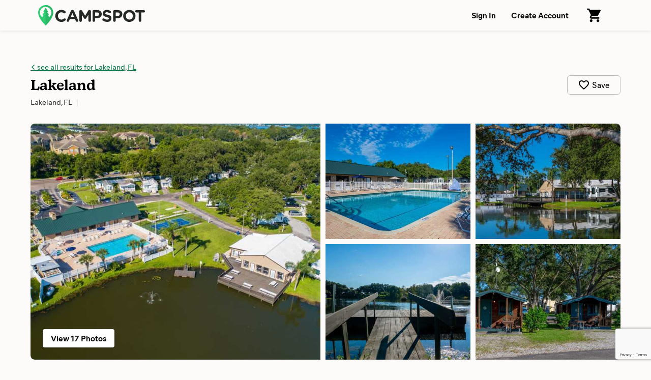

--- FILE ---
content_type: text/html; charset=utf-8
request_url: https://www.campspot.com/park/lakeland
body_size: 24825
content:
<!DOCTYPE html><html lang="en" data-beasties-container><head>
  <meta charset="utf-8">
  <meta http-equiv="x-ua-compatible" content="ie=edge">
  <title>Lakeland - Lakeland, Florida - Campspot</title>
  <meta name="description" content="Located midway between the exciting attractions in both Tampa and Orlando, Lakeland is the perfect place to bring the kids for some fun in the sun. They offer over 225 spacious, full-hookup sites, including several big-rig-friendly sites, or you can rent one of the onsite cabins. This family-friendly resort has a game room, a heated, full-sized pool for the kids, and a relaxing hot tub for the adults. Everyone can become part of the community at the resort-run campfires, movie nights and ice cream socials. Those looking to get away will also love fishing on the resort’s fully stocked lake.">
  <meta name="viewport" content="width=device-width,initial-scale=1">
  <base href="/">
  <link rel="icon" type="image/x-icon" href="/assets/img/favicon.ico">
  <link rel="manifest" href="manifest.json">
  <link rel="preload" href="https://d1mnljovdqnw4e.cloudfront.net/KansasNew-SemiBold.woff2" as="font" type="font/woff2" crossorigin>
  <link rel="preload" href="https://d1mnljovdqnw4e.cloudfront.net/MierB-Book.woff2" as="font" type="font/woff2" crossorigin>
  <link rel="preload" href="https://d1mnljovdqnw4e.cloudfront.net/MierB-Bold.woff2" as="font" type="font/woff2" crossorigin>
  <meta name="traceparent" content="traceParent">
  <meta name="apple-itunes-app" content="app-id=1514616448">

  <!-- Source Defense -->
  <script>vice={config:{viceAccountId:'75273487-2141-4377-bfa4-b9c109bc8cf0',viceSiteId:'aa7047ac-cd43-47b0-b933-3727cafe2333',}}</script><script src="//vice-prod.sdiapi.com/vice_loader/75273487-2141-4377-bfa4-b9c109bc8cf0/aa7047ac-cd43-47b0-b933-3727cafe2333"></script>
  <!-- End Source Defense -->

  <!-- DataDome -->
  <script>window.ddjskey='ED9620DD0398069594F734278E5929';window.ddoptions={ajaxListenerPath:[{host:'campspot.com'},{path:'/api/gator-core/'}],enableTagEvents:true,withCredentials:true};</script><script src="https://js.datadome.co/tags.js" async></script>
  <!-- End DataDome -->

  <!-- Viewport Fix -->
  <script type="text/javascript">
    const vpw=(screen?screen.width>=768:false)?'width=1100':null;
    if(vpw){document.querySelector('meta[name="viewport"]').setAttribute("content",vpw);}
  </script>
  <!-- End Viewport Fix -->

  <!-- Osano Consent Manager -->
  <script src="https://cmp.osano.com/6olhSSbjcpNEkTh/79bf7b84-2e0b-49fe-89d9-880661d0f6d2/osano.js"></script>
  <!-- End Osano Consent Manager -->

  <!-- Must load before google tag manager -->
  <script>
    dataLayer = [];
  </script>
  <!-- Google Tag Manager -->
  <script>
    window.googleTagManager = (function(containerId){
      (function(w,d,s,l,i){w[l]=w[l]||[];w[l].push({'gtm.start':
          new Date().getTime(),event:'gtm.js'});var f=d.getElementsByTagName(s)[0],
        j=d.createElement(s),dl=l!='dataLayer'?'&l='+l:'';j.async=true;j.src=
        'https://www.googletagmanager.com/gtm.js?id='+i+dl;f.parentNode.insertBefore(j,f);
      })(window,document,'script','dataLayer',containerId);});
  </script>
  <!-- End Google Tag Manager -->

  <!-- Google reCAPTCHA v3 -->
  <script src="https://www.google.com/recaptcha/api.js?render=6LfQovwrAAAAACQlIWAZgasUmHvJc9RniKPFFOuT" async defer></script>
  <!-- End Google reCAPTCHA v3 -->
<style>@font-face{font-display:swap;font-family:KansasNew;font-weight:700;src:url(https://d1mnljovdqnw4e.cloudfront.net/KansasNew-SemiBold.eot);src:url(https://d1mnljovdqnw4e.cloudfront.net/KansasNew-SemiBold.eot?#iefix) format("embedded-opentype"),url(https://d1mnljovdqnw4e.cloudfront.net/KansasNew-SemiBold.woff2) format("woff2"),url(https://d1mnljovdqnw4e.cloudfront.net/KansasNew-SemiBold.woff) format("woff"),url(https://d1mnljovdqnw4e.cloudfront.net/KansasNew-SemiBold.ttf) format("truetype")}@font-face{font-display:swap;font-family:MierB;font-weight:400;src:url(https://d1mnljovdqnw4e.cloudfront.net/MierB-Book.woff2) format("woff2"),url(https://d1mnljovdqnw4e.cloudfront.net/MierB-Book.woff) format("woff")}@font-face{font-display:swap;font-family:MierB;font-style:italic;font-weight:400;src:url(https://d1mnljovdqnw4e.cloudfront.net/MierB-BookItalic.woff2) format("woff2"),url(https://d1mnljovdqnw4e.cloudfront.net/MierB-BookItalic.woff) format("woff")}@font-face{font-display:swap;font-family:MierB;font-weight:700;src:url(https://d1mnljovdqnw4e.cloudfront.net/MierB-Bold.woff2) format("woff2"),url(https://d1mnljovdqnw4e.cloudfront.net/MierB-Bold.woff) format("woff")}@font-face{font-display:swap;font-family:MierB;font-style:italic;font-weight:700;src:url(https://d1mnljovdqnw4e.cloudfront.net/MierB-BoldItalic.woff2) format("woff2"),url(https://d1mnljovdqnw4e.cloudfront.net/MierB-BoldItalic.woff) format("woff")}.icon-chevron-left:before{content:"e"}*,*:before,*:after{box-sizing:border-box}html{font-family:sans-serif;line-height:1.15;-webkit-text-size-adjust:100%;-ms-text-size-adjust:100%;-ms-overflow-style:scrollbar;-webkit-tap-highlight-color:transparent}footer,header,main,nav,section{display:block}body{background-color:#fff;color:#000;font-family:sans-serif;font-size:1rem;font-weight:400;line-height:1.5;margin:0;text-align:left}hr{box-sizing:content-box;height:0;overflow:visible}h1,h2,h3,p{margin:0}ul,dl{margin-top:0;margin-bottom:0}dt{font-weight:700}dd{margin-bottom:0;margin-left:0}strong{font-weight:bolder}a{color:#007bff;text-decoration:none;background-color:transparent;-webkit-text-decoration-skip:objects}a:hover{color:#0056b3;text-decoration:underline}img{vertical-align:middle;border-style:none}svg:not(:root){overflow:hidden}a,button,input:not([type=range]),label,select{touch-action:manipulation}label{display:inline-block;margin-bottom:0}button{border-radius:0}button:focus{outline:1px dotted;outline:5px auto -webkit-focus-ring-color}input,button,select{margin:0;font-family:inherit;font-size:inherit;line-height:inherit}button,input{overflow:visible}button,select{text-transform:none}button,html [type=button],[type=submit]{-webkit-appearance:button}button::-moz-focus-inner,[type=button]::-moz-focus-inner,[type=submit]::-moz-focus-inner{padding:0;border-style:none}input[type=radio],input[type=checkbox]{box-sizing:border-box;padding:0}[hidden]{display:none!important}html,body{height:100%}body{background:#fcfbfa;font-family:MierB,sans-serif;font-feature-settings:"ss02","ss10";-webkit-font-smoothing:antialiased}app-root{height:100%}h1,h2,h3{line-height:1.25}a{color:#047645;text-decoration:underline;transition:color .1s ease-in-out}a:hover{color:#036239;text-decoration:underline}button:active{color:inherit}#captcha-container{position:fixed;top:50%;left:50%;transform:translate(-50%,-50%);padding:2rem 4rem;background-color:#fff;z-index:10000;display:none;border-radius:10px;box-shadow:0 2px 4px #0006}.header{box-shadow:0 1px 6px #0000001a;z-index:10}.header-content{display:flex;padding-left:60px;padding-right:60px;width:100%;position:relative}@media (max-width: 1199px){.header-content{padding-left:40px;padding-right:40px}}@media (max-width: 767px){.header-content{min-width:unset;padding-left:20px;padding-right:20px}}.header-logo{margin-right:20px}.header-logo-image{height:40px;margin:10px 0;width:210px}@media (max-width: 767px){.header-logo-image{height:28px;width:147px}}.header-nav{display:flex;margin-left:auto}.header-nav-link{align-items:center;background:none;border:none;color:#000;cursor:pointer;display:flex;font-size:1rem;font-weight:600;padding:0 15px;text-decoration:none;transition:background .15s ease-in-out;white-space:nowrap}@media (max-width: 767px){.header-nav-link{font-size:.8125rem;padding-left:10px;padding-right:10px}}.header-nav-link:hover{background:#0000000a}.header-nav-link:focus:active{outline:0}.header-nav-account{display:flex;position:relative}.global{display:flex;flex-direction:column;min-height:100%}.global-content{min-height:60vh}.footer{background:#252925;color:#fff;margin-top:auto}.footer-email{border-bottom:1px solid rgba(255,255,255,.1333333333);padding:16px 0}@media (max-width: 1024px){.footer-email{padding:30px 0}}.footer-email-content{align-items:center;display:flex;box-sizing:content-box;margin-left:auto;margin-right:auto;max-width:1170px;padding-left:60px;padding-right:60px;justify-content:center}@media (max-width: 1199px){.footer-email-content{padding-left:40px;padding-right:40px}}@media (max-width: 767px){.footer-email-content{padding-left:20px;padding-right:20px}}@media (max-width: 1024px){.footer-email-content{display:block}}.footer-email-title{font-size:1.125rem;font-weight:600;margin:10px 0;padding-right:20px}@media (max-width: 767px){.footer-email-title{font-size:1rem;margin:0 0 10px;padding:0}}.footer-email-form{display:flex;margin:10px 0}@media (max-width: 767px){.footer-email-form{flex-grow:1;margin:0}}.footer-email-form-input{background:#fff1;border:1px solid rgba(255,255,255,.2);border-radius:6px;color:#fff;display:block;margin-right:8px;min-height:3rem;min-width:360px;padding:0 16px}@media (max-width: 767px){.footer-email-form-input{flex-grow:1;min-height:2.75rem;max-width:360px;min-width:0}}.footer-email-form-submit{cursor:pointer;text-decoration:none;transition:background-color .15s ease-in-out,border-color .15s ease-in-out,box-shadow .15s ease-in-out;-webkit-user-select:none;user-select:none;white-space:nowrap;background:#1cbb64;border:1px solid #1cbb64;box-shadow:0 1px 1px #0000001f;color:#fff;font-weight:700;border-radius:6px;min-height:3rem;padding:0 24px}@media (max-width: 767px){.footer-email-form-submit{min-height:2.75rem;padding:0 16px}}.footer-email-form-submit:hover{background:#19a558;color:#fff;text-decoration:none}.footer-main{color:#fff;display:flex;font-size:.875rem;box-sizing:content-box;margin-left:auto;margin-right:auto;max-width:1170px;padding:80px 60px}@media (max-width: 1199px){.footer-main{padding-left:40px;padding-right:40px}}@media (max-width: 767px){.footer-main{padding-left:20px;padding-right:20px}}@media (max-width: 1024px){.footer-main{display:block;padding-top:30px;padding-bottom:0}}.footer-primary{flex-shrink:0;padding-right:30px;width:58.3333333333%}@media (max-width: 1024px){.footer-primary{padding:0;width:100%}}.footer-secondary{flex-shrink:0;width:41.6666666667%}@media (max-width: 1024px){.footer-secondary{margin-top:30px;width:100%}}@media (max-width: 1024px){.footer-about{border-bottom:1px solid rgba(255,255,255,.1333333333);padding-bottom:30px}}@media (max-width: 1024px){.footer-support{border-bottom:1px solid rgba(255,255,255,.1333333333);padding-bottom:30px}}.footer-about-title,.footer-support-title{font-size:.685rem;font-weight:600;letter-spacing:.125em;line-height:1.25;margin-bottom:16px;text-transform:uppercase}.footer-about p{margin-top:16px;max-width:600px}.footer-support p{margin-top:8px}.footer-about a,.footer-support a{color:#fff}.footer-bottom{border-top:1px solid rgba(255,255,255,.1333333333);padding:24px 0}@media (max-width: 1024px){.footer-bottom{border-top:none;padding:30px 0}}.footer-bottom-content{align-content:center;display:flex;box-sizing:content-box;margin-left:auto;margin-right:auto;max-width:1170px;padding-left:60px;padding-right:60px}@media (max-width: 1199px){.footer-bottom-content{padding-left:40px;padding-right:40px}}@media (max-width: 767px){.footer-bottom-content{padding-left:20px;padding-right:20px}}@media (max-width: 1024px){.footer-bottom-content{display:block}}.footer-bottom-legal{font-size:.875rem;padding-right:20px}@media (max-width: 1024px){.footer-bottom-legal{padding:0}}.footer-bottom-legal-item{display:inline}@media (max-width: 1024px){.footer-bottom-legal-item{display:block;margin-bottom:10px}}.footer-bottom-legal-link,.footer-bottom-legal-link:hover{color:inherit}.footer-bottom-legal-divider{color:#fff9;margin:0 4px}@media (max-width: 1024px){.footer-bottom-legal-divider{display:none}}@media (max-width: 1024px){.footer-bottom-legal-spacer{display:none}}.footer-bottom-social{margin-left:auto;display:flex}@media (max-width: 1024px){.footer-bottom-social{margin-left:0;margin-top:20px}}.footer-bottom-social-item,.footer-bottom-social-item:hover{text-decoration:none}.footer-bottom-social-item+.footer-bottom-social-item{margin-left:12px}.footer-bottom-social-item-icon{opacity:.8;transition:opacity .1s ease-in-out}.footer-bottom-social-item-icon:hover{opacity:1}aggredator{display:block;position:relative}.aggredator-field{align-items:center;background:#fff;border:1px solid #bbb;border-radius:4px;display:flex}.aggredator-field-label{padding:6px;position:relative;width:50%}.aggredator-field-input{background:none;border:none;border-radius:4px;cursor:pointer;font-size:1em;height:34px;line-height:34px;outline:0;overflow:hidden;padding:0;text-align:center;text-overflow:ellipsis;-webkit-user-select:none;user-select:none;white-space:nowrap;width:100%}.aggredator-field-input.mod-placeholder{color:#aaa}.aggredator-field-separator{flex-shrink:0;fill:#666;height:24px;margin:0;width:24px}@media (max-width: 1199px){.aggredator-field-separator{height:20px;width:20px}}@media (max-width: 1024px){.aggredator-field-separator{height:24px;width:24px}}.guests-picker-input{background:#fff;border:1px solid #bbb;border-radius:4px;display:block;cursor:pointer;height:3rem;padding:0 44px 0 12px;position:relative;text-align:left;width:100%}.guests-picker-input:after{border:5px solid transparent;border-top-color:#000;border-bottom-width:0;content:"";height:0;margin-top:-2px;pointer-events:none;position:absolute;right:16px;top:50%;width:0}.guests-picker-input-text{overflow:hidden;text-overflow:ellipsis;white-space:nowrap}.prerender-background{background:linear-gradient(to right,#eee,#ccc,#ccc,#eee);opacity:.4;-webkit-border-radius:1px;-moz-border-radius:1px;background-size:400% 100%;animation:Gradient 2s ease infinite}.prerender-block{border-radius:1px;width:60px;height:14px;margin-top:8px;margin-right:8px;position:relative;top:2px;color:transparent;-webkit-touch-callout:none;-webkit-user-select:none;user-select:none}@keyframes Gradient{0%{background-position-x:0}50%{background-position-x:100%}to{background-position-x:0}}.search-form{display:flex;flex-wrap:wrap;margin-left:-10px;margin-right:-10px;flex-wrap:nowrap}@media (max-width: 1024px){.search-form{flex-wrap:wrap;margin-left:auto;margin-right:auto;max-width:560px}}.search-form.mod-park-search{background:#fff;border-radius:6px;box-shadow:0 1px 1px #00000014,0 1px 3px 1px #0000001f;margin:0 auto 40px;padding:32px 36px 44px}@media (max-width: 1024px){.search-form.mod-park-search{box-shadow:none;padding:0 5px}}.search-form-dates,.search-form-guests{padding:0 10px;width:100%}@media (max-width: 1024px){.search-form-dates,.search-form-guests{margin-top:16px;padding:0}}.search-form-submit{flex-shrink:0;padding:0 10px;width:120px}@media (max-width: 1024px){.search-form-submit{margin-top:32px;padding:0;width:100%}}.search-form-label{font-size:.875rem;font-weight:700;margin-bottom:4px;min-height:1.3125rem;white-space:nowrap}@media (max-width: 1024px){.search-form-label{min-height:0}}.search-form-submit-button{cursor:pointer;text-decoration:none;transition:background-color .15s ease-in-out,border-color .15s ease-in-out,box-shadow .15s ease-in-out;-webkit-user-select:none;user-select:none;white-space:nowrap;background:#1cbb64;border:1px solid #1cbb64;border-radius:6px;box-shadow:0 1px 1px #0000001f;color:#fff;font-weight:700;display:block;font-size:1.375rem;height:3rem;width:100%}@media (max-width: 1024px){.search-form-submit-button{height:3.5rem}}.search-form-submit-button:active,.search-form-submit-button:focus,.search-form-submit-button:hover{background:#19a558;color:#fff;text-decoration:none}.search-form-submit-button-icon{height:2rem;vertical-align:middle}@media (max-width: 1024px){.search-form-submit-button-icon{display:none}}.search-form-submit-button-icon-path{fill:#fff}.search-filters{height:100%}@media (max-width: 1024px){.mod-ssr .search-filters{display:none}}@media (max-width: 1024px){.search-filters-content{transform:none!important}}.search-filters-title{color:#717171;font-size:1.125rem;font-weight:700;margin-bottom:24px}@media (max-width: 1024px){.search-filters-title{display:none}}@media (max-width: 1024px){.search-filters-view{display:none}}.search-filter-view-map{cursor:pointer;display:block;height:120px;margin-bottom:40px;outline:1px solid rgba(0,0,0,.1);outline-offset:-1px;position:relative}.search-filter-view-map-image{height:100%;object-fit:cover;width:100%}.search-filter-view-map-button{cursor:pointer;text-decoration:none;transition:background-color .15s ease-in-out,border-color .15s ease-in-out,box-shadow .15s ease-in-out;-webkit-user-select:none;user-select:none;white-space:nowrap;background:#fff;border:1px solid #bbb;color:#000;font-weight:600;border-radius:4px;display:block;font-size:.875rem;font-weight:400;height:2.25rem;left:50%;min-width:120px;padding:5px 15px;position:absolute;top:50%;transform:translate(-50%,-50%)}.search-filter-view-map-button:hover{background:#fff;border:1px solid #999;color:#000;text-decoration:none}.search-filters-category-title{font-size:.8125rem;margin-bottom:5px}@media (max-width: 1024px){.search-filters-category-title{display:block;font-size:.8125rem;margin-bottom:10px}}.search-filters-category-options{color:#000;font-size:.875rem;line-height:1.25;position:relative}@media (max-width: 1024px){.search-filters-category-options{display:flex;margin:-4px}}@media (max-width: 767px){.search-filters-category-options{flex-wrap:wrap}}.search-filters-category-options-type{position:relative}@media (max-width: 1024px){.search-filters-category-options-type{width:50%}}.search-filters-category-options-type-label{align-items:center;border:1px solid transparent;border-radius:4px;cursor:pointer;display:flex;margin:0 -10px;padding:4px 10px;transition:all .15s ease-in-out}@media (max-width: 1024px){.search-filters-category-options-type-label{border:1px solid #bbb;justify-content:center;margin:4px;padding:10px 5px;white-space:nowrap}}.search-filters-category-options-type-radio{opacity:0;position:absolute;top:0}.search-filters-category-options-type-radio:focus+.search-filters-category-options-type-label{border:1px solid rgba(0,0,0,.4)}@media (max-width: 1024px){.search-filters-category-options-type-radio:focus+.search-filters-category-options-type-label{border-color:#333;border-width:2px;padding:9px 4px}}.search-filters-category-options-type-radio:checked+.search-filters-category-options-type-label{background:#00000014;font-weight:600}@media (max-width: 1024px){.search-filters-category-options-type-radio:checked+.search-filters-category-options-type-label{background:transparent;border-color:#19a558;border-width:2px;font-weight:700;padding:9px 4px}}.search-filters-category-options-type-label:hover{border:1px solid rgba(0,0,0,.4)}@media (max-width: 1024px){.search-filters-category-options-type-label:hover{border-color:#333}}.search-filters-category-options-type-label-count{color:#0009;font-size:.75rem;font-weight:400;margin-left:auto}@media (max-width: 1024px){.search-filters-category-options-type-label-count{display:none}}.search-filters-group{display:block;margin-top:24px;margin-bottom:24px;position:relative}.search-filters-group+.search-filters-group{border-top:1px solid rgba(0,0,0,.08);padding-top:24px}.search-filters-group-title{font-size:.8125rem;font-weight:700;display:block;line-height:1rem;margin-bottom:5px}.search-filters-group-options{color:#000;font-size:.875rem;line-height:1.25;position:relative}.search-filters-group-options-label{border:1px solid transparent;border-radius:3px;cursor:pointer;display:flex;margin:0 -10px;padding:4px 10px;transition:all .15s ease-in-out}@media (max-width: 1024px){.search-filters-group-options-label{padding:6px 10px}}.search-filters-group-options-label:hover{border:1px solid rgba(0,0,0,.4)}.search-filters-group-options-label-checkbox{cursor:pointer;margin-right:8px}.search-filters-group-options-label-count{color:#0009;font-size:.75rem;font-weight:400;line-height:1.5;margin-left:auto;padding-left:4px}.search-filters-group-show-all{align-items:center;background:transparent;border:none;color:#047645;cursor:pointer;font-size:.875rem;display:flex;margin-top:5px;padding:0}.search-filters-group-show-all:hover{text-decoration:underline}.search-filters-group-show-all-icon{margin-left:5px}.search-filters-group-show-all-icon.mod-show-less{transform:rotate(180deg)}.search-filters-group-show-all-icon-path{fill:#19a558}.search-results-controls-sort-button{background:#fff;border:1px solid #bbb;border-radius:3px;margin-left:4px}.search-results-list{list-style:none;padding:0}.search-results-site{background:#fff;border-radius:6px;box-shadow:0 1px 1px #00000014,0 1px 3px 1px #0000001f;cursor:pointer;display:flex;justify-content:space-between;margin-bottom:30px;min-height:160px;transition:box-shadow .1s ease-in-out;width:100%}@media (max-width: 767px){.search-results-site{margin-bottom:20px;min-height:116px}}.search-results-site:hover{box-shadow:0 1px 1px #00000029,0 1px 3px 1px #0000003d}.search-results-site-thumbnail{border-radius:6px 0 0 6px;display:flex;position:relative;-webkit-mask-image:-webkit-radial-gradient(white,black)}.search-results-site-info{flex-grow:1;padding:22px 24px}@media (max-width: 767px){.search-results-site-info{padding:12px}}.search-results-site-pricing{border-left:1px solid #ddd;color:#000;display:flex;flex-direction:column;flex-shrink:0;justify-content:center;text-align:center;white-space:nowrap;width:180px}@media (max-width: 767px){.search-results-site-pricing{display:none}}.search-results-site-pricing-nightly{font-size:1.5rem;font-weight:700;line-height:1}.search-results-site-pricing-trip{font-weight:700;font-size:.875rem;margin-top:8px}.park{margin-bottom:240px}.park-hero{box-shadow:0 1px #0000001f;padding-top:60px;padding-bottom:80px}@media (max-width: 767px){.park-hero{box-shadow:none;border-bottom:10px solid #efeeec;display:flex;flex-direction:column;padding:0 20px 30px}}.park-hero-header{display:flex;box-sizing:content-box;margin-left:auto;margin-right:auto;max-width:1170px;padding-left:60px;padding-right:60px;padding-bottom:30px}@media (max-width: 1199px){.park-hero-header{padding-left:40px;padding-right:40px}}@media (max-width: 767px){.park-hero-header{padding-left:20px;padding-right:20px}}@media (max-width: 767px){.park-hero-header{border-bottom:1px solid rgba(0,0,0,.1333333333);display:block;flex-shrink:0;margin-bottom:24px;order:2;padding:24px 0;position:relative;width:100%}}.park-hero-header-back{font-size:.9375rem;margin-bottom:8px;overflow:hidden;text-overflow:ellipsis;white-space:nowrap}.park-hero-header-back-link-icon:before{font-size:.625rem}.park-hero-header-name{font-family:KansasNew,serif;font-size:1.75rem;font-weight:700;margin-bottom:4px}@media (max-width: 767px){.park-hero-header-name{font-size:1.625rem}}.park-hero-header-info{display:flex}@media (max-width: 767px){.park-hero-header-info{display:block}}.park-hero-header-location{color:#000c;font-size:.9375rem}.park-hero-header-campspot-ratings{align-items:center;display:flex;flex-wrap:wrap;font-size:.875rem}@media (max-width: 767px){.park-hero-header-campspot-ratings{margin-top:4px}}.park-hero-header-campspot-ratings:before{color:#0003;content:"|";font-size:1rem;margin-left:.5rem;margin-right:.5rem}@media (max-width: 767px){.park-hero-header-campspot-ratings:before{display:none}}.park-hero-header-actions{align-self:center;margin-left:auto;padding-left:16px}@media (max-width: 767px){.park-hero-header-actions{padding:0;position:absolute;bottom:22px;right:0}}.park-hero-header-actions-save{align-items:center;background:transparent;border:1px solid #bbb;border-radius:6px;cursor:pointer;display:flex;justify-content:center;padding:6px 20px;transition:all .15s ease-in-out}@media (max-width: 767px){.park-hero-header-actions-save{background:none;border:none;padding:0}}.park-hero-header-actions-save:hover{background:#00000005;border-color:#999}.park-hero-header-actions-save-label{margin-left:4px}@media (max-width: 767px){.park-hero-header-actions-save-label{display:none}}.park-hero-header-actions-save-icon{height:24px;width:24px}@media (max-width: 767px){.park-hero-header-actions-save-icon{height:28px;width:28px}}.park-hero-gallery{box-sizing:content-box;margin-left:auto;margin-right:auto;max-width:1170px;padding-left:60px;padding-right:60px}@media (max-width: 1199px){.park-hero-gallery{padding-left:40px;padding-right:40px}}@media (max-width: 767px){.park-hero-gallery{padding-left:20px;padding-right:20px}}@media (max-width: 767px){.park-hero-gallery{flex-shrink:0;margin:0 -20px;order:1;padding:0}}.park-hero-gallery-content{border-radius:8px;display:flex;overflow:hidden;position:relative;-webkit-mask-image:-webkit-radial-gradient(white,black)}@media (max-width: 767px){.park-hero-gallery-content{border-radius:0}}.park-hero-gallery-primary{background:#0001;margin-right:5px;overflow:hidden;padding-bottom:40%;position:relative;width:50%}@media (max-width: 1024px){.park-hero-gallery-primary{padding-bottom:48%;width:66.6666666667%}}@media (max-width: 767px){.park-hero-gallery-primary{padding-bottom:60%}}.park-hero-gallery-secondary,.park-hero-gallery-tertiary{display:flex;flex-direction:column;width:25%}.park-hero-gallery-secondary{margin:0 5px}@media (max-width: 1024px){.park-hero-gallery-secondary{margin-right:0;width:33.3333333333%}}.park-hero-gallery-tertiary{margin-left:5px}@media (max-width: 1024px){.park-hero-gallery-tertiary{display:none}}.park-hero-gallery-secondary-tile,.park-hero-gallery-tertiary-tile{background:#0001;height:50%;margin:0 0 5px;overflow:hidden;position:relative}.park-hero-gallery-secondary-tile+.park-hero-gallery-secondary-tile,.park-hero-gallery-tertiary-tile+.park-hero-gallery-tertiary-tile{margin:5px 0 0}.park-hero-gallery-primary img,.park-hero-gallery-secondary img,.park-hero-gallery-tertiary img{background-color:#f2f2f2;cursor:pointer;height:100%;object-fit:cover;position:absolute;transition:transform .4s ease-in-out;width:100%}.park-hero-gallery-primary img:hover{transform:scale(1.05)}.park-hero-gallery-secondary img:hover,.park-hero-gallery-tertiary img:hover{transform:scale(1.1)}.park-hero-gallery-fullscreen-button{text-decoration:none;transition:background-color .15s ease-in-out,border-color .15s ease-in-out,box-shadow .15s ease-in-out;-webkit-user-select:none;user-select:none;white-space:nowrap;background:#fff;border:1px solid #bbb;color:#000;font-weight:600;border:none;border-radius:4px;box-shadow:0 1px 3px #0006;bottom:24px;cursor:pointer;padding:6px 16px;position:absolute;left:24px}@media (max-width: 1024px){.park-hero-gallery-fullscreen-button{font-size:.875rem;padding:6px 12px}}.park-hero-info{box-sizing:content-box;margin-left:auto;margin-right:auto;max-width:1170px;padding-left:60px;padding-right:60px;color:#000c;display:flex;padding-top:40px}@media (max-width: 1199px){.park-hero-info{padding-left:40px;padding-right:40px}}@media (max-width: 767px){.park-hero-info{padding-left:20px;padding-right:20px}}@media (max-width: 767px){.park-hero-info{display:block;order:3;padding:0}}.park-hero-info-about{padding-right:20px;width:50%}@media (max-width: 767px){.park-hero-info-about{padding:0;width:100%}}.park-hero-info-features{padding-left:20px;width:50%}@media (max-width: 767px){.park-hero-info-features{padding:30px 0 0;width:100%}}.park-hero-info-about-title,.park-hero-info-features-title{color:#000;font-size:1rem;font-weight:700;margin-bottom:12px}@media (max-width: 767px){.park-hero-info-about-title{display:none}}.park-hero-info-about-description{white-space:pre-line}.park-hero-info-features-list{columns:3;line-height:1.25;list-style:none;padding:0}@media (max-width: 1024px){.park-hero-info-features-list{columns:2}}.park-hero-info-features-list-item{break-inside:avoid;display:flex;align-items:center}.park-hero-info-features-list-item+.park-hero-info-features-list-item{margin-top:4px}.park-hero-info-features-list-icon{flex-shrink:0;height:24px;margin-right:10px;width:24px}.park-hero-info-features-list-icon img{display:block;width:100%}.park-search{background:#00000008;box-shadow:inset 0 -1px #0000001f;padding-top:80px;padding-bottom:80px;margin-bottom:60px}@media (max-width: 767px){.park-search{background:none;border-bottom:10px solid #efeeec;box-shadow:none;padding-top:30px;padding-bottom:30px;margin-bottom:0}}.park-search-content{box-sizing:content-box;margin-left:auto;margin-right:auto;max-width:1170px;padding-left:60px;padding-right:60px}@media (max-width: 1199px){.park-search-content{padding-left:40px;padding-right:40px}}@media (max-width: 767px){.park-search-content{padding-left:20px;padding-right:20px}}.park-search-title{font-size:1.375rem;font-weight:700;margin-bottom:16px}.park-search-summary{display:none}@media (max-width: 1024px){.park-search-summary{display:block}}.park-search-summary-content,.park-search-summary-content:hover{align-items:center;background:#fff;border-radius:6px;box-shadow:0 1px 1px #00000014,0 1px 3px 1px #0000001f;color:#000;cursor:pointer;display:flex;margin:0 auto 24px;padding:24px 30px;text-decoration:none}@media (max-width: 767px){.park-search-summary-content,.park-search-summary-content:hover{border:1px solid rgba(0,0,0,.2);box-shadow:none;margin-bottom:16px;padding:12px 16px}}.park-search-summary-dates,.park-search-summary-guests{font-size:.9375rem;white-space:nowrap}.park-search-summary-edit{color:#047645;font-size:.875rem;margin-left:auto}.park-search-main{display:flex}.park-search-filters{flex-shrink:0;margin-right:30px;width:240px}.park-search-results{flex-grow:1}.park-search-results-header{align-items:flex-end;display:flex;margin-bottom:30px}@media (max-width: 767px){.park-search-results-header{margin-bottom:24px}}.park-search-results-header-filter-meta{color:#666;font-size:.875rem;line-height:1.5rem}.park-search-results-controls-sort{color:#666;font-size:.875rem;margin-left:auto;padding-left:30px;white-space:nowrap}@media (max-width: 1024px){.park-search-results-controls-sort{display:none}}.park-search-results-controls-mobile{display:none}@media (max-width: 1024px){.park-search-results-controls-mobile{display:flex;margin-bottom:24px}}.park-search-results-controls-mobile-button,.park-search-results-controls-mobile-button:hover{cursor:pointer;text-decoration:none;transition:background-color .15s ease-in-out,border-color .15s ease-in-out,box-shadow .15s ease-in-out;-webkit-user-select:none;user-select:none;white-space:nowrap;align-items:center;background-color:#fff;border:1px solid #bbb;border-radius:1.125rem;color:#000;display:flex;font-size:.875rem;height:2.25rem;padding:0 16px}.park-search-results-controls-mobile-button.mod-view{margin-left:auto}.park-detail-section{display:flex;justify-content:center;box-sizing:content-box;margin-left:auto;margin-right:auto;max-width:1170px;padding:30px 60px;overflow:hidden}@media (max-width: 1199px){.park-detail-section{padding-left:40px;padding-right:40px}}@media (max-width: 767px){.park-detail-section{padding-left:20px;padding-right:20px}}@media (max-width: 1024px){.park-detail-section{display:block}}.park-detail-section-heading{flex-shrink:0;font-size:1.5rem;margin-right:30px;width:240px}@media (max-width: 1024px){.park-detail-section-heading{font-size:1.25rem;margin-right:0;margin-bottom:1em;width:auto}}.park-detail-section-heading-ratings-only{display:none}@media (max-width: 575px){.park-detail-section-heading-ratings-only{display:block;font-size:1.25rem;margin-right:0;margin-bottom:1em;width:auto}}.park-detail-section-content{flex-grow:1}.park-section-divider{box-sizing:content-box;margin:30px auto;max-width:1170px;padding-left:60px;padding-right:60px}@media (max-width: 1199px){.park-section-divider{padding-left:40px;padding-right:40px}}@media (max-width: 767px){.park-section-divider{padding-left:20px;padding-right:20px}}@media (max-width: 767px){.park-section-divider{background:#0001;height:10px;margin-top:0;margin-bottom:0}}.park-section-divider-rule{border:0;border-bottom:1px solid rgba(0,0,0,.16)}@media (max-width: 767px){.park-section-divider-rule{border:0}}.park-detail-about a:hover{text-decoration:underline}.park-detail-about-description{white-space:pre-line;max-width:800px}.park-detail-about-address,.park-detail-about-policies{margin-top:24px}.park-detail-about-address-title,.park-detail-about-policies-title{font-size:1rem;font-weight:700;margin-bottom:5px}.campspot-detail-about-policies-title{font-size:1rem;font-weight:700;margin-bottom:5px;margin-top:24px}.park-detail-features,.park-detail-activities{columns:3;line-height:1.25;list-style:none;padding:0}@media (max-width: 767px){.park-detail-features,.park-detail-activities{columns:1}}@media (max-width: 767px){.park-detail-features.mod-split,.park-detail-activities.mod-split{columns:2}}.park-detail-features-item,.park-detail-activities-item{align-items:center;break-inside:avoid;display:flex}.park-detail-features-item+.park-detail-features-item,.park-detail-activities-item+.park-detail-activities-item{margin-top:10px}.park-detail-features-item-icon,.park-detail-activities-item-icon{flex-shrink:0;height:30px;margin-right:10px;width:30px}.park-detail-features-item-icon img,.park-detail-activities-item-icon img{display:block;width:100%}.park-detail-features-item-note,.park-detail-activities-item-note{color:#666;font-size:.8125rem;margin-top:2px}.park-detail-gallery-images{display:flex;flex-wrap:wrap;margin-left:-10px;margin-right:-10px;margin-bottom:-20px}@media (max-width: 767px){.park-detail-gallery-images{margin:0 -5px -10px}}.park-detail-gallery-images-thumbnail{flex-shrink:0;padding-left:10px;padding-right:10px;width:25%;padding-bottom:20px}@media (max-width: 767px){.park-detail-gallery-images-thumbnail{padding:5px;width:33.3333333333%}}.park-detail-gallery-images-thumbnail-tile{border-radius:3px;overflow:hidden;padding-bottom:72%;position:relative}.park-detail-gallery-images-thumbnail-tile img{background-color:#0001;cursor:pointer;display:block;height:100%;object-fit:cover;position:absolute;width:100%}.park-detail-packages{display:grid;gap:24px 20px;grid-template-columns:1fr 1fr 1fr;list-style:none;padding:0}@media (max-width: 767px){.park-detail-packages{grid-template-columns:1fr}}.park-detail-packages-item{background:#fff;border-radius:6px;box-shadow:0 1px 3px #0003;padding:20px 20px 24px;width:100%}.park-detail-packages-item-icon{height:32px;margin-bottom:10px;width:32px}.park-detail-packages-item-icon img{display:block;width:100%}.park-detail-packages-item-title{font-size:1rem;font-weight:600;margin-bottom:10px}.park-detail-packages-item-description{color:#000c;font-size:.875rem;white-space:pre-line}.park-detail-packages-item-code{color:#000c;font-size:.875rem;margin-top:10px}.park-detail-packages-toggle{margin-top:30px}.park-detail-packages-toggle-button{align-items:center;background:transparent;border:none;color:#047645;cursor:pointer;display:flex;padding:0;text-decoration:underline}.park-detail-packages-toggle-button-icon{margin-left:5px}.park-detail-packages-toggle-button-icon-path{fill:#19a558}.park-detail-section-customer-reviews-summary-container-ratings-only{display:flex;flex-direction:column;padding:0;left:calc(50% - 314.5px);top:30px;max-width:630px}@media (max-width: 575px){.park-detail-section-customer-reviews-summary-container-ratings-only{gap:32px}}@media (max-width: 1024px){.park-detail-section-customer-reviews-summary-container-ratings-only{max-width:100%}}.park-detail-section-customer-reviews-show-more-ratings-only{width:100%;height:50px;padding:17px var(--SpacingSpacing24px) 17px var(--SpacingSpacing16px);gap:var(--SpacingSpacing4px);cursor:pointer;font-size:1rem;font-weight:700;border:1px solid #BBBBBB;border-radius:6px;background:#fcfbfa;box-shadow:0 1px 1px #0000001f}:root{--swiper-theme-color: #007aff}@media (max-width: 1024px){.mobile-modal{background:#fff;border:none;box-shadow:0 2px 4px #0006;bottom:0;left:0;margin:0;overflow-y:scroll;padding:80px 30px 0;position:fixed;top:100%;transition:top .4s ease-in-out,visibility .4s ease-in-out;visibility:hidden;width:100%;z-index:100;-webkit-overflow-scrolling:touch}}@media (max-width: 767px){.mobile-modal{padding:60px 20px 0}}@media (max-width: 1024px){.mobile-modal.mod-search{padding-top:120px}}@media (max-width: 767px){.mobile-modal.mod-search{padding-top:100px}}@media (max-width: 1024px){.mobile-modal-content{margin-left:auto;margin-right:auto;max-width:560px}}.mobile-modal-close{display:none}@media (max-width: 1024px){.mobile-modal-close{background:none;border:none;cursor:pointer;display:block;height:40px;padding:0;position:absolute;right:10px;top:10px;width:40px}}.mobile-modal-close:focus:active{outline:0}.mobile-modal-close-icon{display:block;opacity:.2;transition:opacity .1s ease-in-out;width:100%}.mobile-modal-heading{display:none}@media (max-width: 1024px){.mobile-modal-heading{display:block;margin-bottom:40px;width:100%}}@media (max-width: 767px){.mobile-modal-heading{margin-bottom:30px}}.mobile-modal-heading-title{font-family:KansasNew,serif;font-size:1.75rem;font-weight:700;margin:4px 0}.mobile-modal-apply{display:none}@media (max-width: 1024px){.mobile-modal-apply{background:#fff;border-top:1px solid #ddd;bottom:0;display:block;padding:12px 0;margin-left:auto;margin-right:auto;margin-top:40px;max-width:560px;position:-webkit-sticky;position:-webkit-sticky;position:sticky;z-index:101}}.mobile-modal-apply-button{cursor:pointer;text-decoration:none;transition:background-color .15s ease-in-out,border-color .15s ease-in-out,box-shadow .15s ease-in-out;-webkit-user-select:none;user-select:none;white-space:nowrap;background:#1cbb64;border:1px solid #1cbb64;border-radius:6px;box-shadow:0 1px 1px #0000001f;color:#fff;font-weight:700;display:block;font-size:1.25rem;height:3.5rem;width:100%}.mobile-modal-apply-button:active,.mobile-modal-apply-button:focus,.mobile-modal-apply-button:hover{background:#19a558;color:#fff;text-decoration:none}
</style><link rel="stylesheet" href="styles.72344aaaa650b639.css" media="print" onload="this.media='all'"><noscript><link rel="stylesheet" href="styles.72344aaaa650b639.css"></noscript><script type="application/ld+json">{
  "@context": "https://schema.org",
  "@type": "BreadcrumbList",
  "itemListElement": [
    {
      "@type": "ListItem",
      "position": 1,
      "item": {
        "@id": "https://www.campspot.com",
        "name": "Campspot"
      }
    },
    {
      "@type": "ListItem",
      "position": 2,
      "item": {
        "@id": "https://www.campspot.com/discover/florida",
        "name": "Florida"
      }
    },
    {
      "@type": "ListItem",
      "position": 3,
      "item": {
        "@id": "https://www.campspot.com/discover/florida/lakeland",
        "name": "Lakeland"
      }
    },
    {
      "@type": "ListItem",
      "position": 4,
      "item": {
        "@id": "https://www.campspot.com/park/lakeland",
        "name": "Lakeland"
      }
    }
  ]
}</script><link rel="canonical" href="https://www.campspot.com/park/lakeland"><style ng-app-id="campspot-aggregator">.customer-reviews-summary-overall-grid[_ngcontent-campspot-aggregator-c3260723462]{display:grid;place-items:center}.customer-reviews-summary-overall-title[_ngcontent-campspot-aggregator-c3260723462]{font-size:1rem;overflow-wrap:anywhere;text-align:center;max-width:187px;margin-top:24px}.customer-reviews-summary-overall-title-container[_ngcontent-campspot-aggregator-c3260723462]{margin-top:24px;text-align:center;display:inline-block}.customer-reviews-summary-overall-title-first[_ngcontent-campspot-aggregator-c3260723462], .customer-reviews-summary-overall-title-second[_ngcontent-campspot-aggregator-c3260723462]{font-family:Mier B,sans-serif;font-size:1rem;font-weight:700;line-height:20px}.customer-reviews-summary-overall-rating[_ngcontent-campspot-aggregator-c3260723462]{font-family:Kansas,serif;font-size:4rem;font-weight:600;color:#047645;text-align:center}.customer-reviews-summary-overall-rating.mod-na[_ngcontent-campspot-aggregator-c3260723462]{color:#636363}.customer-reviews-summary-overall-rating-count[_ngcontent-campspot-aggregator-c3260723462]{font-size:1rem;font-weight:700;margin-top:16px}.customer-reviews-summary-overall-rating-count-left-aligned[_ngcontent-campspot-aggregator-c3260723462]{width:100%;font-size:1rem;font-weight:700;margin-top:16px;margin-bottom:10px}.customer-reviews-summary-info[_ngcontent-campspot-aggregator-c3260723462]{font-size:.875rem;color:#605e5f;opacity:80;margin-top:8px}.customer-reviews-summary-divider[_ngcontent-campspot-aggregator-c3260723462]{margin-top:24px;margin-bottom:24px}@media (max-width: 575px){.customer-reviews-summary-divider[_ngcontent-campspot-aggregator-c3260723462]{display:none}}.customer-reviews-summary-divider[_ngcontent-campspot-aggregator-c3260723462]   .customer-reviews-summary-divider-rule[_ngcontent-campspot-aggregator-c3260723462]{border:0;border-bottom:1px solid rgba(0,0,0,.16)}.customer-reviews-summary-divider-always-display[_ngcontent-campspot-aggregator-c3260723462]{margin-top:24px;margin-bottom:24px}.customer-reviews-summary-divider-always-display[_ngcontent-campspot-aggregator-c3260723462]   .customer-reviews-summary-divider-rule-always-display[_ngcontent-campspot-aggregator-c3260723462]{border:0;border-bottom:1px solid rgba(0,0,0,.16)}.customer-reviews-summary-divider-error[_ngcontent-campspot-aggregator-c3260723462]{margin-top:24px;margin-bottom:24px}.customer-reviews-summary-divider-error[_ngcontent-campspot-aggregator-c3260723462]   .customer-reviews-summary-divider-rule-error[_ngcontent-campspot-aggregator-c3260723462]{border:0;display:none}</style><style ng-app-id="campspot-aggregator">.review-rating-grid[_ngcontent-campspot-aggregator-c1209511795]{display:grid;row-gap:4px;column-gap:35px;margin-top:24px;margin-bottom:24px}.review-rating-grid.mod-full[_ngcontent-campspot-aggregator-c1209511795]{row-gap:24px}@media (max-width: 575px){.review-rating-grid.mod-full[_ngcontent-campspot-aggregator-c1209511795]{display:none}}.review-rating-grid.mod-full-hide-due-to-error[_ngcontent-campspot-aggregator-c1209511795]{display:none}.review-rating-grid.mod-full-always-display[_ngcontent-campspot-aggregator-c1209511795]{row-gap:24px}.review-rating-grid[_ngcontent-campspot-aggregator-c1209511795]   [class^=review-rating-grid-rating-container-][_ngcontent-campspot-aggregator-c1209511795]{display:flex}.review-rating-grid-rating-label[_ngcontent-campspot-aggregator-c1209511795]{flex:1;font-weight:500}.review-rating-grid-rating-display-compact[_ngcontent-campspot-aggregator-c1209511795]{display:grid;grid-template-columns:27px 27px;column-gap:4px}.review-rating-grid-rating-display-compact-star[_ngcontent-campspot-aggregator-c1209511795]{display:flex;align-items:center;justify-content:right}.review-rating-grid-rating-display-compact-number[_ngcontent-campspot-aggregator-c1209511795]{display:flex;align-items:center;justify-content:right;font-size:1rem;font-weight:700;color:#047645}.review-rating-grid-rating-display-compact-number.mod-na[_ngcontent-campspot-aggregator-c1209511795]{color:#636363}.review-rating-grid-rating-display-full[_ngcontent-campspot-aggregator-c1209511795]{display:grid;grid-template-columns:1fr 1fr;column-gap:4px}.review-rating-grid-rating-display-full-number[_ngcontent-campspot-aggregator-c1209511795]{display:flex;align-items:center;justify-content:right;font-size:1rem;font-weight:700;color:#047645}.review-rating-grid-rating-display-full-number.mod-na[_ngcontent-campspot-aggregator-c1209511795]{color:#636363}.review-rating-grid-rating-display-full-star[_ngcontent-campspot-aggregator-c1209511795]{display:flex;align-items:center;justify-content:right}</style><style ng-app-id="campspot-aggregator">.star-counter-container[_ngcontent-campspot-aggregator-c2889342006]{display:flex;align-items:center;justify-content:center}</style></head>
<body>
  <!-- Google Tag Manager (noscript) -->
  <noscript><iframe src="https://www.googletagmanager.com/ns.html?id=GTM-T4P2N5D" height="0" width="0" style="display:none;visibility:hidden"></iframe></noscript>
  <!-- End Google Tag Manager (noscript) -->

<!-- AWS CAPTCHA -->
<div id="captcha-container"></div>
<script>
  function renderAWSCaptcha(b){const a=document.getElementById("captcha-container");a.style.display="block";AwsWafCaptcha.renderCaptcha(a,{apiKey:b,onSuccess:()=>{a.style.display="none"}})}
  function loadAWSCaptchaScript(b){const a=document.createElement("script");a.src=b;a.defer=!0;document.body.appendChild(a)}
  window.renderAWSCaptcha=renderAWSCaptcha;window.loadAWSCaptchaScript=loadAWSCaptchaScript;
</script>

<app-root ng-version="19.2.15" ng-server-context="ssr"><div class="global app-component-page mod-ssr">
  <header class="header header-nav-link">
    <div class="header-content">
      <a routerlink="/" class="header-logo" href="/">
        <!---->

        <img src="/assets/img/campspot-logo-4ef1f9e2.svg" alt="Campspot Logo" class="header-logo-image mod-dark">
      </a>

      <nav class="header-nav">
        <!---->
        <!---->

        <!---->

        <!---->

        <div class="header-nav-account">
          <!---->

          <!---->
        </div>

        <!---->
      </nav>
    </div>

    <!---->
  </header><!---->

  <main class="global-content">
    <!---->

    <router-outlet></router-outlet><search-results><div class="app-search-results-page">
  <div class="app-optimizing-search">
  </div><!---->

  <!---->

  <router-outlet></router-outlet><site-type-list-view><div class="park">
  <div class="park-hero">
    <div class="park-hero-header">
      <div>
        <div class="park-hero-header-back">
          <a class="park-hero-header-back-link" href="/search?location=Lakeland,%20FL&amp;latitude=28.110211&amp;longitude=-81.939581&amp;adults=0&amp;children=0&amp;pets=0">
            <span class="park-hero-header-back-link-icon icon-chevron-left"></span>
            see all results for Lakeland, FL
          </a>
        </div>

        <h1 class="park-hero-header-name">
          Lakeland
        </h1>

        <div class="park-hero-header-info">
          <div class="park-hero-header-location">
            Lakeland,
            FL
            <!---->
          </div>

          <div id="park-hero-campspot-ratings-section" class="park-hero-header-campspot-ratings">
            <inline-campspot-ratings-summary><!---->
</inline-campspot-ratings-summary>
          </div><!---->
        </div>
      </div>

      <div class="park-hero-header-actions">
        <button aria-label="Save Park" class="park-hero-header-actions-save app-park-hero-header-actions-save">
          <img src="assets/img/icon-heart-black.svg" alt class="park-hero-header-actions-save-icon">
          <span class="park-hero-header-actions-save-label">Save</span>
        </button><!---->

        <!---->
      </div>
    </div><!---->

    <div class="park-hero-gallery">
      <div class="park-hero-gallery-content">
        <div class="park-hero-gallery-primary">
          <picture>
            <source media="(max-width: 767px)" srcset="https://images.campspot.com/[base64]">
            <source media="(max-width: 575px)" srcset="https://images.campspot.com/[base64]">
            <img fallbackimage="/assets/img/no-image-available.svg" loading="lazy" src="https://images.campspot.com/[base64]" alt="Lakeland - Main Photo">
          </picture><!---->
        </div>

        <div class="park-hero-gallery-secondary">
          <div class="park-hero-gallery-secondary-tile">
            <picture>
              <img sizes="(max-width: 730px) 240px, 600px" fallbackimage="/assets/img/no-image-available.svg" loading="lazy" srcset="https://images.campspot.com/[base64] 240w, https://images.campspot.com/[base64] 600w" src="https://images.campspot.com/[base64]" alt="Lakeland - Photo 2">
            </picture><!---->
          </div>

          <div class="park-hero-gallery-secondary-tile">
            <picture>
              <img sizes="(max-width: 730px) 240px, 600px" fallbackimage="/assets/img/no-image-available.svg" loading="lazy" srcset="https://images.campspot.com/[base64] 240w, https://images.campspot.com/[base64] 600w" src="https://images.campspot.com/[base64]" alt="Lakeland - Photo 3">
            </picture><!---->
          </div>
        </div>

        <div class="park-hero-gallery-tertiary">
          <div class="park-hero-gallery-tertiary-tile">
            <picture>
              <img sizes="(max-width: 730px) 240px, 600px" fallbackimage="/assets/img/no-image-available.svg" loading="lazy" srcset="https://images.campspot.com/[base64] 240w, https://images.campspot.com/[base64] 600w" src="https://images.campspot.com/[base64]" alt="Lakeland - Photo 4">
            </picture><!---->
          </div>

          <div class="park-hero-gallery-tertiary-tile">
            <picture>
              <img sizes="(max-width: 730px) 240px, 600px" fallbackimage="/assets/img/no-image-available.svg" loading="lazy" srcset="https://images.campspot.com/[base64] 240w, https://images.campspot.com/[base64] 600w" src="https://images.campspot.com/[base64]" alt="Lakeland - Photo 5">
            </picture><!---->
          </div>
        </div>

        <button class="park-hero-gallery-fullscreen-button">
          View 17
          Photos
        </button>
      </div>
    </div><!---->

    <div class="park-hero-info">
      <div class="park-hero-info-about">
        <h3 class="park-hero-info-about-title">
          About
        </h3>

        <p>
          <span class="park-hero-info-about-description">Located midway between the exciting attractions in both Tampa and Orlando, Lakeland is the perfect place to bring the kids for some fun in the sun. They offer over 225 spacious, full-hookup sites, including several big-rig-friendly sites, or you can rent one of the onsite cabins. This family-friendly resort has a game room, a heated, full-sized pool for the kids, and a relaxing hot tub for the adults. Everyone can become part of the community at the resort-run campfires, movie nights and ice cream socials. Those looking to get away will also love fishing on the resort’s fully stocked lake.</span>
        </p>
      </div>

      <div class="park-hero-info-features">
        <h3 class="park-hero-info-features-title">
          Park Features
        </h3>

        <ul class="park-hero-info-features-list">
          <li class="park-hero-info-features-list-item">
            <div class="park-hero-info-features-list-icon">
              <!---->
              <img src="/assets/img/park-features/icon-arcade.svg" alt><!---->
              <!---->
              <!---->
              <!---->
              <!---->
              <!---->
              <!---->
              <!---->
              <!---->
              <!---->
              <!---->
              <!---->
              <!---->
              <!---->
              <!---->
              <!---->
              <!---->
              <!---->
              <!---->
              <!---->
              <!---->
              <!---->
              <!---->
              <!---->
              <!---->
              <!---->
              <!---->
              <!---->
              <!---->
              <!---->
              <!---->
              <!---->
              <!---->
              <!---->
              <!---->
              <!---->
              <!---->
              <!---->
              <!---->
              <!---->
              <!---->
              <!---->
              <!---->
            </div>

            <span>Arcade</span><!---->
            <!---->
          </li><li class="park-hero-info-features-list-item">
            <div class="park-hero-info-features-list-icon">
              <!---->
              <!---->
              <!---->
              <!---->
              <img src="/assets/img/park-features/icon-bathhouse.svg" alt><!---->
              <!---->
              <!---->
              <!---->
              <!---->
              <!---->
              <!---->
              <!---->
              <!---->
              <!---->
              <!---->
              <!---->
              <!---->
              <!---->
              <!---->
              <!---->
              <!---->
              <!---->
              <!---->
              <!---->
              <!---->
              <!---->
              <!---->
              <!---->
              <!---->
              <!---->
              <!---->
              <!---->
              <!---->
              <!---->
              <!---->
              <!---->
              <!---->
              <!---->
              <!---->
              <!---->
              <!---->
              <!---->
              <!---->
              <!---->
            </div>

            <span>Bathrooms</span><!---->
            <!---->
          </li><li class="park-hero-info-features-list-item">
            <div class="park-hero-info-features-list-icon">
              <!---->
              <!---->
              <!---->
              <!---->
              <!---->
              <!---->
              <!---->
              <!---->
              <!---->
              <!---->
              <!---->
              <img src="/assets/img/park-features/icon-dog-park.svg" alt><!---->
              <!---->
              <!---->
              <!---->
              <!---->
              <!---->
              <!---->
              <!---->
              <!---->
              <!---->
              <!---->
              <!---->
              <!---->
              <!---->
              <!---->
              <!---->
              <!---->
              <!---->
              <!---->
              <!---->
              <!---->
              <!---->
              <!---->
              <!---->
              <!---->
              <!---->
              <!---->
              <!---->
              <!---->
              <!---->
              <!---->
              <!---->
              <!---->
            </div>

            <span>Dog Park</span><!---->
            <!---->
          </li><li class="park-hero-info-features-list-item">
            <div class="park-hero-info-features-list-icon">
              <!---->
              <!---->
              <!---->
              <!---->
              <!---->
              <!---->
              <!---->
              <!---->
              <!---->
              <!---->
              <!---->
              <!---->
              <img src="/assets/img/park-features/icon-dump-station.svg" alt><!---->
              <!---->
              <!---->
              <!---->
              <!---->
              <!---->
              <!---->
              <!---->
              <!---->
              <!---->
              <!---->
              <!---->
              <!---->
              <!---->
              <!---->
              <!---->
              <!---->
              <!---->
              <!---->
              <!---->
              <!---->
              <!---->
              <!---->
              <!---->
              <!---->
              <!---->
              <!---->
              <!---->
              <!---->
              <!---->
              <!---->
              <!---->
            </div>

            <span>Dump Station</span><!---->
            <!---->
          </li><li class="park-hero-info-features-list-item">
            <div class="park-hero-info-features-list-icon">
              <!---->
              <!---->
              <!---->
              <!---->
              <!---->
              <!---->
              <!---->
              <!---->
              <!---->
              <!---->
              <!---->
              <!---->
              <!---->
              <img src="/assets/img/park-features/icon-fishing.svg" alt><!---->
              <!---->
              <!---->
              <!---->
              <!---->
              <!---->
              <!---->
              <!---->
              <!---->
              <!---->
              <!---->
              <!---->
              <!---->
              <!---->
              <!---->
              <!---->
              <!---->
              <!---->
              <!---->
              <!---->
              <!---->
              <!---->
              <!---->
              <!---->
              <!---->
              <!---->
              <!---->
              <!---->
              <!---->
              <!---->
              <!---->
            </div>

            <span>Fishing</span><!---->
            <!---->
          </li><li class="park-hero-info-features-list-item">
            <div class="park-hero-info-features-list-icon">
              <!---->
              <!---->
              <!---->
              <!---->
              <!---->
              <!---->
              <!---->
              <!---->
              <!---->
              <!---->
              <!---->
              <!---->
              <!---->
              <!---->
              <!---->
              <img src="/assets/img/park-features/icon-garbage.svg" alt><!---->
              <!---->
              <!---->
              <!---->
              <!---->
              <!---->
              <!---->
              <!---->
              <!---->
              <!---->
              <!---->
              <!---->
              <!---->
              <!---->
              <!---->
              <!---->
              <!---->
              <!---->
              <!---->
              <!---->
              <!---->
              <!---->
              <!---->
              <!---->
              <!---->
              <!---->
              <!---->
              <!---->
              <!---->
            </div>

            <span>Garbage</span><!---->
            <!---->
          </li><li class="park-hero-info-features-list-item">
            <div class="park-hero-info-features-list-icon">
              <!---->
              <!---->
              <!---->
              <!---->
              <!---->
              <!---->
              <!---->
              <!---->
              <!---->
              <!---->
              <!---->
              <!---->
              <!---->
              <!---->
              <!---->
              <!---->
              <img src="/assets/img/park-features/icon-general-store.svg" alt><!---->
              <!---->
              <!---->
              <!---->
              <!---->
              <!---->
              <!---->
              <!---->
              <!---->
              <!---->
              <!---->
              <!---->
              <!---->
              <!---->
              <!---->
              <!---->
              <!---->
              <!---->
              <!---->
              <!---->
              <!---->
              <!---->
              <!---->
              <!---->
              <!---->
              <!---->
              <!---->
              <!---->
            </div>

            <span>General Store</span><!---->
            <!---->
          </li><li class="park-hero-info-features-list-item">
            <div class="park-hero-info-features-list-icon">
              <!---->
              <!---->
              <!---->
              <!---->
              <!---->
              <!---->
              <!---->
              <!---->
              <!---->
              <!---->
              <!---->
              <!---->
              <!---->
              <!---->
              <!---->
              <!---->
              <!---->
              <!---->
              <!---->
              <!---->
              <img src="/assets/img/park-features/icon-hot-tub-sauna.svg" alt><!---->
              <!---->
              <!---->
              <!---->
              <!---->
              <!---->
              <!---->
              <!---->
              <!---->
              <!---->
              <!---->
              <!---->
              <!---->
              <!---->
              <!---->
              <!---->
              <!---->
              <!---->
              <!---->
              <!---->
              <!---->
              <!---->
              <!---->
              <!---->
            </div>

            <span>Hot Tub / Sauna</span><!---->
            <!---->
          </li><li class="park-hero-info-features-list-item">
            <div class="park-hero-info-features-list-icon">
              <!---->
              <!---->
              <!---->
              <!---->
              <!---->
              <!---->
              <!---->
              <!---->
              <!---->
              <!---->
              <!---->
              <!---->
              <!---->
              <!---->
              <!---->
              <!---->
              <!---->
              <!---->
              <!---->
              <!---->
              <!---->
              <!---->
              <!---->
              <!---->
              <!---->
              <img src="/assets/img/park-features/icon-laundry.svg" alt><!---->
              <!---->
              <!---->
              <!---->
              <!---->
              <!---->
              <!---->
              <!---->
              <!---->
              <!---->
              <!---->
              <!---->
              <!---->
              <!---->
              <!---->
              <!---->
              <!---->
              <!---->
              <!---->
            </div>

            <span>Laundry</span><!---->
            <!---->
          </li><li class="park-hero-info-features-list-item">
            <div class="park-hero-info-features-list-icon">
              <!---->
              <!---->
              <!---->
              <!---->
              <!---->
              <!---->
              <!---->
              <!---->
              <!---->
              <!---->
              <!---->
              <!---->
              <!---->
              <!---->
              <!---->
              <!---->
              <!---->
              <!---->
              <!---->
              <!---->
              <!---->
              <!---->
              <!---->
              <!---->
              <!---->
              <!---->
              <!---->
              <!---->
              <!---->
              <!---->
              <!---->
              <!---->
              <img src="/assets/img/park-features/icon-playground.svg" alt><!---->
              <!---->
              <!---->
              <!---->
              <!---->
              <!---->
              <!---->
              <!---->
              <!---->
              <!---->
              <!---->
              <!---->
            </div>

            <span>Playground</span><!---->
            <!---->
          </li><li class="park-hero-info-features-list-item">
            <div class="park-hero-info-features-list-icon">
              <!---->
              <!---->
              <!---->
              <!---->
              <!---->
              <!---->
              <!---->
              <!---->
              <!---->
              <!---->
              <!---->
              <!---->
              <!---->
              <!---->
              <!---->
              <!---->
              <!---->
              <!---->
              <!---->
              <!---->
              <!---->
              <!---->
              <!---->
              <!---->
              <!---->
              <!---->
              <!---->
              <!---->
              <!---->
              <!---->
              <!---->
              <!---->
              <!---->
              <img src="/assets/img/park-features/icon-pool.svg" alt><!---->
              <!---->
              <!---->
              <!---->
              <!---->
              <!---->
              <!---->
              <!---->
              <!---->
              <!---->
              <!---->
            </div>

            <span>Pool</span><!---->
            <!---->
          </li><li class="park-hero-info-features-list-item">
            <div class="park-hero-info-features-list-icon">
              <!---->
              <!---->
              <!---->
              <!---->
              <!---->
              <!---->
              <!---->
              <!---->
              <!---->
              <!---->
              <!---->
              <!---->
              <!---->
              <!---->
              <!---->
              <!---->
              <!---->
              <!---->
              <!---->
              <!---->
              <!---->
              <!---->
              <!---->
              <!---->
              <!---->
              <!---->
              <!---->
              <!---->
              <!---->
              <!---->
              <!---->
              <!---->
              <!---->
              <!---->
              <!---->
              <img src="/assets/img/park-features/icon-shower.svg" alt><!---->
              <!---->
              <!---->
              <!---->
              <!---->
              <!---->
              <!---->
              <!---->
              <!---->
            </div>

            <span>Showers</span><!---->
            <!---->
          </li><li class="park-hero-info-features-list-item">
            <div class="park-hero-info-features-list-icon">
              <!---->
              <!---->
              <!---->
              <!---->
              <!---->
              <!---->
              <!---->
              <!---->
              <!---->
              <!---->
              <!---->
              <!---->
              <!---->
              <!---->
              <!---->
              <!---->
              <!---->
              <!---->
              <!---->
              <!---->
              <!---->
              <!---->
              <!---->
              <!---->
              <!---->
              <!---->
              <!---->
              <!---->
              <!---->
              <!---->
              <!---->
              <!---->
              <!---->
              <!---->
              <!---->
              <!---->
              <img src="/assets/img/park-features/icon-shuffleboard.svg" alt><!---->
              <!---->
              <!---->
              <!---->
              <!---->
              <!---->
              <!---->
              <!---->
            </div>

            <span>Shuffleboard</span><!---->
            <!---->
          </li><!---->
        </ul><!---->
      </div><!---->
    </div><!---->
  </div>

  <div modalbrowserbackhandler>
    <!---->
  </div>

  <section id="find-a-site" class="park-search">
    <div class="park-search-content">
      <h2 class="park-search-title">
        Site Availability
      </h2>

      <div modalbrowserbackhandler class="mobile-modal mod-search">
        <button type="button" class="mobile-modal-close app-mobile-modal-close">
          <img src="/assets/img/icon-close.svg" alt="Close Mobile Menu" class="mobile-modal-close-icon">
        </button>

        <div aria-live="assertive" class="mobile-modal-content">
          <form action="search.html" method="get" class="search-form mod-park-search">
            <div class="search-form-dates">
              <div class="search-form-label">
                Dates
              </div>

              <aggredator><div class="aggredator app-checkin-checkout-datepickers">
  <div class="aggredator-field">
    <div class="aggredator-field-label">
      <button type="button" aria-label="Check In Date: Add Dates" class="aggredator-field-input app-aggredator-checkin-date mod-placeholder">
        Check In
      </button>
    </div>

    <div aria-hidden="true" role="presentation" class="aggredator-field-separator">
      <svg viewBox="0 0 1000 1000">
        <path d="M694.4 242.4l249.1 249.1c11 11 11 21 0 32L694.4 772.7c-5 5-10 7-16 7s-11-2-16-7c-11-11-11-21 0-32l210.1-210.1H67.1c-13 0-23-10-23-23s10-23 23-23h805.4L662.4 274.5c-21-21.1 11-53.1 32-32.1z"/>
      </svg>
    </div>

    <div class="aggredator-field-label">
      <button type="button" aria-label="Check Out Date: Add Dates" class="aggredator-field-input app-aggredator-checkout-date mod-placeholder">
        Check Out
      </button>
    </div>
  </div>

  <!---->
</div>
</aggredator>

              <!---->

              <!---->
            </div>

            <div class="search-form-guests">
              <div class="search-form-label">
                Guests
              </div>

              <guest-categories-selectors><div class="guests-picker app-guest-categories">
  <button type="button" class="guests-picker-input">
    <div class="guests-picker-input-text app-guest-categories-label" title="Add Guests" style="color: #999999;">
      Add Guests
    </div>
  </button>

  <!---->
</div>
</guest-categories-selectors>
            </div>

            <div class="search-form-submit">
              <div class="search-form-label">
              </div>

              <button type="button" aria-label="Update Search" class="search-form-submit-button app-search-button" tabindex="0">
                <svg viewBox="0 0 24 24" class="search-form-submit-button-icon">
                  <path d="M15.5 14h-.8l-.3-.3c1-1.1 1.6-2.6 1.6-4.2C16 5.9 13.1 3 9.5 3S3 5.9 3 9.5 5.9 16 9.5 16c1.6 0 3.1-.6 4.2-1.6l.3.3v.8l5 5 1.5-1.5-5-5zm-6 0C7 14 5 12 5 9.5S7 5 9.5 5 14 7 14 9.5 12 14 9.5 14z" class="search-form-submit-button-icon-path"/>
                  <path d="M0 0h24v24H0V0z" fill="none"/>
                </svg>
              </button><!---->

              <!---->
            </div>
          </form>
        </div>
      </div>

      <div class="park-search-summary">
        <a class="park-search-summary-content app-search-update-mobile-summary-edit">
          <div>
            <!---->

            <div class="park-search-summary-dates">
              Any Dates
            </div><!---->

            <div class="park-search-summary-guests app-mobile-search-summary-guests">
              Add Guests
            </div><!---->
          </div>

          <div class="park-search-summary-edit">
            Edit
          </div>
        </a>
      </div>

      <!---->

      <div class="park-search-main">
        <div class="park-search-filters mobile-modal">
          <search-filters><nav class="search-filters">
  <div class="search-filters-content">
    <button type="button" class="mobile-modal-close app-close-mobile-filter">
      <img src="/assets/img/icon-close.svg" alt="Close Mobile Menu" class="mobile-modal-close-icon">
    </button>

    <div aria-live="assertive" class="mobile-modal-content">
      <div class="mobile-modal-heading">
        <h2 class="mobile-modal-heading-title">
          Filter Results
        </h2>
      </div>

      <div class="search-filters-view">
        <a class="search-filter-view-map app-view-park-map-button" href="/park/lakeland/map?location=Lakeland,%20FL&amp;latitude=28.110211&amp;longitude=-81.939581&amp;adults=0&amp;children=0&amp;pets=0">
          <img src="/assets/img/results-map-thumbnail.svg" alt="Map Thumbnail" class="search-filter-view-map-image">

          <button class="search-filter-view-map-button app-map-view-button">
            View Park Map
          </button>
        </a><!---->

        <!---->
      </div>

      <h2 id="search-filters-title" class="search-filters-title app-mobile-filters">
        Filter by
      </h2>

      <div role="group" aria-labelledby="search-filters-title">
        <div modalbrowserbackhandler>
          <!---->
        </div>

        <div class="search-filters-category search-filters-group">
          <h2 id="search-filters-category-title" class="search-filters-category-title">
            Site Types
          </h2>

          <div role="group" aria-labelledby="search-filters-category-title" class="search-filters-category-options app-campsite-category-filters">
            <div class="search-filters-category-options-type app-all-campsite-categories">
              <input id="campsite-category-all" type="radio" value="All Sites" class="search-filters-category-options-type-radio app-category-radio-all" name="Category" checked>

              <label for="campsite-category-all" class="search-filters-category-options-type-label app-all-campsite-categories">
                All Sites

                <div class="search-filters-category-options-type-label-count app-all-campsite-categories-count">
                  0
                </div>
              </label>
            </div>

            <div class="app-campsite-category-lodging search-filters-category-options-type">
              <input type="radio" class="app-category-radio app-category-radio-lodging search-filters-category-options-type-radio" id="campsite-category-lodging" name="Category" value="lodging">

              <label class="search-filters-category-options-type-label app-campsite-category-lodging" for="campsite-category-lodging">
                Lodging

                <div class="search-filters-category-options-type-label-count app-campsite-category-lodging-count">
                  0
                </div>
              </label><!---->

              <!---->

              <!---->
            </div><div class="app-campsite-category-rv-sites search-filters-category-options-type">
              <input type="radio" class="app-category-radio app-category-radio-rv search-filters-category-options-type-radio" id="campsite-category-rv" name="Category" value="rv">

              <!---->

              <label class="search-filters-category-options-type-label app-campsite-category-rv" for="campsite-category-rv">
                RV Sites

                <div class="search-filters-category-options-type-label-count app-campsite-category-rv-sites-count">
                  0
                </div>
              </label><!---->

              <!---->
            </div><div class="app-campsite-category-tent-sites search-filters-category-options-type">
              <input type="radio" class="app-category-radio app-category-radio-tent search-filters-category-options-type-radio" id="campsite-category-tent" name="Category" value="tent">

              <!---->

              <!---->

              <label class="search-filters-category-options-type-label app-campsite-category-tent" for="campsite-category-tent">
                Tent Sites

                <div class="search-filters-category-options-type-label-count app-campsite-category-tent-sites-count">
                  0
                </div>
              </label><!---->
            </div><!---->
          </div>
        </div>

        <!---->

        <!---->

        <!---->

        <!---->

        <div class="search-filters-group app-amenity-filters">
          <h2 class="search-filters-group-title">
            Site Amenities
          </h2>

          <!---->

          <div class="search-filters-group-options">
            <label class="search-filters-group-options-label">
              <div>
                <input type="checkbox" class="app-amenity-30-amp app-amenity-30-amp-checkbox search-filters-group-options-label-checkbox" name="30-Amp" value="30-Amp" checked>
              </div>

              <div>
                30-Amp <!---->
              </div>

              <div class="app-amenity-30-amp-count search-filters-group-options-label-count">
                0
              </div>
            </label>
          </div><div class="search-filters-group-options">
            <label class="search-filters-group-options-label">
              <div>
                <input type="checkbox" class="app-amenity-50-amp app-amenity-50-amp-checkbox search-filters-group-options-label-checkbox" name="50-Amp" value="50-Amp" checked>
              </div>

              <div>
                50-Amp <!---->
              </div>

              <div class="app-amenity-50-amp-count search-filters-group-options-label-count">
                0
              </div>
            </label>
          </div><div class="search-filters-group-options">
            <label class="search-filters-group-options-label">
              <div>
                <input type="checkbox" class="app-amenity-back-in app-amenity-back-in-checkbox search-filters-group-options-label-checkbox" name="Back-In" value="Back-In" checked>
              </div>

              <div>
                Back-In <!---->
              </div>

              <div class="app-amenity-back-in-count search-filters-group-options-label-count">
                0
              </div>
            </label>
          </div><div class="search-filters-group-options">
            <label class="search-filters-group-options-label">
              <div>
                <input type="checkbox" class="app-amenity-electricity app-amenity-electricity-checkbox search-filters-group-options-label-checkbox" name="Electricity" value="Electricity" checked>
              </div>

              <div>
                Electricity <!---->
              </div>

              <div class="app-amenity-electricity-count search-filters-group-options-label-count">
                0
              </div>
            </label>
          </div><div class="search-filters-group-options">
            <label class="search-filters-group-options-label">
              <div>
                <input type="checkbox" class="app-amenity-fire-ring app-amenity-fire-ring-checkbox search-filters-group-options-label-checkbox" name="Fire Ring" value="Fire Ring" checked>
              </div>

              <div>
                Fire Ring <!---->
              </div>

              <div class="app-amenity-fire-ring-count search-filters-group-options-label-count">
                0
              </div>
            </label>
          </div><div class="search-filters-group-options">
            <label class="search-filters-group-options-label">
              <div>
                <input type="checkbox" class="app-amenity-pet-friendly app-amenity-pet-friendly-checkbox search-filters-group-options-label-checkbox" name="Pet-Friendly" value="Pet-Friendly" checked>
              </div>

              <div>
                Pet-Friendly <!---->
              </div>

              <div class="app-amenity-pet-friendly-count search-filters-group-options-label-count">
                0
              </div>
            </label>
          </div><div class="search-filters-group-options">
            <label class="search-filters-group-options-label">
              <div>
                <input type="checkbox" class="app-amenity-picnic-table app-amenity-picnic-table-checkbox search-filters-group-options-label-checkbox" name="Picnic Table" value="Picnic Table" checked>
              </div>

              <div>
                Picnic Table <!---->
              </div>

              <div class="app-amenity-picnic-table-count search-filters-group-options-label-count">
                0
              </div>
            </label>
          </div><div class="search-filters-group-options">
            <label class="search-filters-group-options-label">
              <div>
                <input type="checkbox" class="app-amenity-sewer-hook-up app-amenity-sewer-hook-up-checkbox search-filters-group-options-label-checkbox" name="Sewer Hook-Up" value="Sewer Hook-Up" checked>
              </div>

              <div>
                Sewer Hook-Up <!---->
              </div>

              <div class="app-amenity-sewer-hook-up-count search-filters-group-options-label-count">
                0
              </div>
            </label>
          </div><div class="search-filters-group-options">
            <label class="search-filters-group-options-label">
              <div>
                <input type="checkbox" class="app-amenity-water-hook-up app-amenity-water-hook-up-checkbox search-filters-group-options-label-checkbox" name="Water Hook-Up" value="Water Hook-Up" checked>
              </div>

              <div>
                Water Hook-Up <!---->
              </div>

              <div class="app-amenity-water-hook-up-count search-filters-group-options-label-count">
                0
              </div>
            </label>
          </div><!---->

          <!---->

          <button class="search-filters-group-show-all" hidden>
            <div>
              Show more
            </div>

            <svg width="10" height="7" class="search-filters-group-show-all-icon">
              <path fill-rule="nonzero" d="M5 5.004L8.996 1 10 1.997 5 7 0 1.997 1 1z" class="search-filters-group-show-all-icon-path"/>
            </svg>
          </button>

          <button class="search-filters-group-show-all">
            <div>
              Show less
            </div>

            <svg width="10" height="7" class="search-filters-group-show-all-icon mod-show-less">
              <path fill-rule="nonzero" d="M5 5.004L8.996 1 10 1.997 5 7 0 1.997 1 1z" class="search-filters-group-show-all-icon-path"/>
            </svg>
          </button>
        </div><!---->
      </div>
    </div>

    <div class="mobile-modal-apply">
      <button type="button" class="mobile-modal-apply-button app-mobile-modal-apply-button">
        Show Results
      </button>
    </div>
  </div>
</nav>
</search-filters>
        </div>

        <div class="park-search-results">
          <div class="park-search-results-controls-mobile">
            <button class="park-search-results-controls-mobile-button app-mobile-filter">
              Sort &amp; Filter
            </button>

            <a class="park-search-results-controls-mobile-button app-park-search-results-controls-mobile-button mod-view" href="/park/lakeland/map?location=Lakeland,%20FL&amp;latitude=28.110211&amp;longitude=-81.939581&amp;adults=0&amp;children=0&amp;pets=0">
              Map View
            </a><!---->
          </div>

          <div class="park-search-results-header">
            <div class="park-search-results-header-filter">
              <div class="park-search-results-header-filter-meta app-available-site-count">
                0 Available
                Sites
                
              </div>

              <!---->
            </div>

            <div class="park-search-results-controls-sort">
              <sort-list><label for="sortTypeSelect">
  Sorted by:
</label>

<select id="sortTypeSelect" name="sortType" class="search-results-controls-sort-button app-sort-type-select">
  <option class="app-sort-type-option" value="PRICE_DESCENDING" selected="selected">
    Price (High to Low)
  </option><option class="app-sort-type-option" value="PRICE_ASCENDING">
    Price (Low to High)
  </option><!---->
</select>
</sort-list>
            </div>
          </div>

          <!---->

          <!---->

          <ul class="search-results-list app-search-results-list">
            <!---->
          </ul>

          <!---->

          <ul class="search-results-list app-failed-search-results-list">
            <!---->
          </ul>

          <div>
            <search-results-list-prerender><ul class="search-results-list app-prerender-search-result-list">
  <li class="app-search-result-row-prerender">
    <a class="search-results-site">
      <div class="search-results-site-thumbnail mod-prerender">
      </div>

      <div class="search-results-site-info">
        <div prerenderblock="130, 25" class="prerender-background prerender-block" style="width: 130px; height: 25px;"></div>
        <div prerenderblock="250, 50" class="prerender-background prerender-block" style="width: 250px; height: 50px;"></div>
        <div prerenderblock="180, 25" class="prerender-background prerender-block" style="width: 180px; height: 25px;"></div>
      </div>

      <div class="search-results-site-pricing">
        <div class="search-results-site-pricing-nightly">
          <div inline prerenderblock="60, 40, 0, 0" class="prerender-background prerender-block" style="display: inline-block; width: 60px; height: 40px; margin: 0px 0px;"></div>
        </div>

        <div class="search-results-site-pricing-trip">
          <div inline prerenderblock="90, 20, 0, 0" class="prerender-background prerender-block" style="display: inline-block; width: 90px; height: 20px; margin: 0px 0px;"></div>
        </div>
      </div>
    </a>
  </li><li class="app-search-result-row-prerender">
    <a class="search-results-site">
      <div class="search-results-site-thumbnail mod-prerender">
      </div>

      <div class="search-results-site-info">
        <div prerenderblock="130, 25" class="prerender-background prerender-block" style="width: 130px; height: 25px;"></div>
        <div prerenderblock="250, 50" class="prerender-background prerender-block" style="width: 250px; height: 50px;"></div>
        <div prerenderblock="180, 25" class="prerender-background prerender-block" style="width: 180px; height: 25px;"></div>
      </div>

      <div class="search-results-site-pricing">
        <div class="search-results-site-pricing-nightly">
          <div inline prerenderblock="60, 40, 0, 0" class="prerender-background prerender-block" style="display: inline-block; width: 60px; height: 40px; margin: 0px 0px;"></div>
        </div>

        <div class="search-results-site-pricing-trip">
          <div inline prerenderblock="90, 20, 0, 0" class="prerender-background prerender-block" style="display: inline-block; width: 90px; height: 20px; margin: 0px 0px;"></div>
        </div>
      </div>
    </a>
  </li><li class="app-search-result-row-prerender">
    <a class="search-results-site">
      <div class="search-results-site-thumbnail mod-prerender">
      </div>

      <div class="search-results-site-info">
        <div prerenderblock="130, 25" class="prerender-background prerender-block" style="width: 130px; height: 25px;"></div>
        <div prerenderblock="250, 50" class="prerender-background prerender-block" style="width: 250px; height: 50px;"></div>
        <div prerenderblock="180, 25" class="prerender-background prerender-block" style="width: 180px; height: 25px;"></div>
      </div>

      <div class="search-results-site-pricing">
        <div class="search-results-site-pricing-nightly">
          <div inline prerenderblock="60, 40, 0, 0" class="prerender-background prerender-block" style="display: inline-block; width: 60px; height: 40px; margin: 0px 0px;"></div>
        </div>

        <div class="search-results-site-pricing-trip">
          <div inline prerenderblock="90, 20, 0, 0" class="prerender-background prerender-block" style="display: inline-block; width: 90px; height: 20px; margin: 0px 0px;"></div>
        </div>
      </div>
    </a>
  </li><!---->
</ul>
</search-results-list-prerender>
          </div><!---->
        </div>
      </div>
    </div>
  </section>

  <section id="park-detail" class="park-detail">
    <div class="park-detail-section">
      <h1 class="park-detail-section-heading">
        About the Park
      </h1>

      <div class="park-detail-section-content">
        <div class="park-detail-about">
          <p class="park-detail-about-description">
            Located midway between the exciting attractions in both Tampa and Orlando, Lakeland is the perfect place to bring the kids for some fun in the sun. They offer over 225 spacious, full-hookup sites, including several big-rig-friendly sites, or you can rent one of the onsite cabins. This family-friendly resort has a game room, a heated, full-sized pool for the kids, and a relaxing hot tub for the adults. Everyone can become part of the community at the resort-run campfires, movie nights and ice cream socials. Those looking to get away will also love fishing on the resort’s fully stocked lake.
          </p>

          <div class="park-detail-about-address">
            <h2 class="park-detail-about-address-title">
              Address
            </h2>

            Lakeland<br>
            900 Old Combee Rd, Lakeland, FL 33805
          </div>

          <div class="park-detail-about-policies">
            <h2 class="park-detail-about-policies-title app-park-detail-about-policies-title">
              Park Policies
            </h2><!---->

            <!---->

            <!---->

            <div class="park-detail-about-policies-list app-park-detail-about-policies-list">
              <a target="_blank" class="park-detail-about-policies-item app-park-detail-about-policies-item" href="/lakeland/cancellation-policy">Cancellation Policy</a><br>
            </div><div class="park-detail-about-policies-list app-park-detail-about-policies-list">
              <a target="_blank" class="park-detail-about-policies-item app-park-detail-about-policies-item" href="/lakeland/terms-of-service">Terms &amp; Conditions</a><br>
            </div><div class="park-detail-about-policies-list app-park-detail-about-policies-list">
              <a target="_blank" class="park-detail-about-policies-item app-park-detail-about-policies-item" href="/lakeland/refund-policy">Refund Policy</a><br>
            </div><div class="park-detail-about-policies-list app-park-detail-about-policies-list">
              <a target="_blank" class="park-detail-about-policies-item app-park-detail-about-policies-item" href="/lakeland/covid-policy">COVID Policy</a><br>
            </div><!---->

            <!---->

            <h2 class="campspot-detail-about-policies-title app-campspot-park-detail-about-policies-title">
              Campspot Policies
            </h2>

            <div class="app-campspot-park-detail-about-policies-list">
              <div class="app-campspot-park-detail-about-policies-item">
                <a href="/about/terms-and-conditions" target="_blank">Terms &amp; Conditions</a>
              </div>

              <div class="app-campspot-park-detail-about-policies-item">
                <a href="/about/privacy" target="_blank">Privacy Notice</a>
              </div>
            </div>

          </div>
        </div>
      </div>
    </div><!---->

    <div id="customer-reviews-summary-section" tabindex="0" class="park-section-divider">
      <hr class="park-section-divider-rule">
    </div><!---->

    
    <div aria-live="polite" style="position: absolute; width: 1px; height: 1px; margin: -1px; padding: 0; border: 0; overflow: hidden; clip: rect(0 0 0 0);">
      <span id="live-region"></span>
    </div>

    <div class="park-detail-section">
      
        <div class="park-detail-section-customer-reviews-summary-container-ratings-only">
          <h1 class="park-detail-section-heading-ratings-only">
            Customer Reviews
          </h1>

          <customer-reviews-summary _nghost-campspot-aggregator-c3260723462><div _ngcontent-campspot-aggregator-c3260723462 class="customer-reviews-summary">
  <div _ngcontent-campspot-aggregator-c3260723462 class="customer-reviews-summary-overall-grid">
    <h2 _ngcontent-campspot-aggregator-c3260723462 class="customer-reviews-summary-overall-title-container">
      <div _ngcontent-campspot-aggregator-c3260723462 class="customer-reviews-summary-overall-title-first">Camper</div>
      <div _ngcontent-campspot-aggregator-c3260723462 class="customer-reviews-summary-overall-title-second">Satisfaction Rating</div>
    </h2>

    
      <div _ngcontent-campspot-aggregator-c3260723462 aria-label="no ratings provided" class="customer-reviews-summary-overall-rating app-overall-rating">
        n/a
      </div>
    <!---->
    <!---->

    
      <div _ngcontent-campspot-aggregator-c3260723462 class="customer-reviews-summary-overall-rating-stars">
        <star-counter _ngcontent-campspot-aggregator-c3260723462 _nghost-campspot-aggregator-c2889342006><div _ngcontent-campspot-aggregator-c2889342006 class="star-counter-container">
  <img _ngcontent-campspot-aggregator-c2889342006 class="star-counter-img" src="assets/img/ratings/campspot_rating_na_stars.svg" alt="No ratings collected" style="zoom: 1;"><!---->
</div>
</star-counter>
      </div>
    <!---->
    <!---->

    <!---->

    <h3 _ngcontent-campspot-aggregator-c3260723462 class="customer-reviews-summary-overall-rating-count-left-aligned app-review-count-left-aligned-text" aria-label="0 total verified reviews">
      0 Verified Reviews
    </h3><!---->
  </div>

  <p _ngcontent-campspot-aggregator-c3260723462 aria-label="Informational note about customer review collection" class="customer-reviews-summary-info app-info-text">
    All ratings and reviews are collected from campers who have booked through Campspot
    and completed a stay at this campground.
  </p>

  <div _ngcontent-campspot-aggregator-c3260723462 class="customer-reviews-summary-divider-error app-review-summary-divider-error">
    <hr _ngcontent-campspot-aggregator-c3260723462 class="customer-reviews-summary-divider-rule-error">
  </div><!---->

  <!---->

  <!---->

  <review-rating-grid _ngcontent-campspot-aggregator-c3260723462 class="app-customer-reviews-summary-rating-grid" _nghost-campspot-aggregator-c1209511795><div _ngcontent-campspot-aggregator-c1209511795 class="review-rating-grid mod-full-hide-due-to-error" style="grid-template-columns: repeat(1, 1fr);">
  <dl _ngcontent-campspot-aggregator-c1209511795 class="review-rating-grid-rating-container-Staff">
    <dt _ngcontent-campspot-aggregator-c1209511795 class="app-rating-label-Staff review-rating-grid-rating-label">
      Staff
    </dt>

    <!---->

    <dd _ngcontent-campspot-aggregator-c1209511795 class="review-rating-grid-rating-display-full" aria-label="Staff rating">
      <div _ngcontent-campspot-aggregator-c1209511795 role="group" aria-label="not applicable" class="review-rating-grid-rating-display-full-number app-rating-number-Staff mod-na">
        
        <span _ngcontent-campspot-aggregator-c1209511795 aria-hidden="true">n/a</span>
      <!---->
      </div>
      <!---->

      
        <div _ngcontent-campspot-aggregator-c1209511795 class="review-rating-grid-rating-display-full-star">
          <star-counter _ngcontent-campspot-aggregator-c1209511795 _nghost-campspot-aggregator-c2889342006><div _ngcontent-campspot-aggregator-c2889342006 class="star-counter-container">
  <img _ngcontent-campspot-aggregator-c2889342006 class="star-counter-img" src="assets/img/ratings/campspot_rating_na_stars.svg" alt="No ratings collected" style="zoom: 1;"><!---->
</div>
</star-counter>
        </div>
      <!---->
      <!---->
    </dd><!---->
  </dl><dl _ngcontent-campspot-aggregator-c1209511795 class="review-rating-grid-rating-container-Cellular">
    <dt _ngcontent-campspot-aggregator-c1209511795 class="app-rating-label-Cellular review-rating-grid-rating-label">
      Cellular
    </dt>

    <!---->

    <dd _ngcontent-campspot-aggregator-c1209511795 class="review-rating-grid-rating-display-full" aria-label="Cellular rating">
      <div _ngcontent-campspot-aggregator-c1209511795 role="group" aria-label="not applicable" class="review-rating-grid-rating-display-full-number app-rating-number-Cellular mod-na">
        
        <span _ngcontent-campspot-aggregator-c1209511795 aria-hidden="true">n/a</span>
      <!---->
      </div>
      <!---->

      
        <div _ngcontent-campspot-aggregator-c1209511795 class="review-rating-grid-rating-display-full-star">
          <star-counter _ngcontent-campspot-aggregator-c1209511795 _nghost-campspot-aggregator-c2889342006><div _ngcontent-campspot-aggregator-c2889342006 class="star-counter-container">
  <img _ngcontent-campspot-aggregator-c2889342006 class="star-counter-img" src="assets/img/ratings/campspot_rating_na_stars.svg" alt="No ratings collected" style="zoom: 1;"><!---->
</div>
</star-counter>
        </div>
      <!---->
      <!---->
    </dd><!---->
  </dl><dl _ngcontent-campspot-aggregator-c1209511795 class="review-rating-grid-rating-container-Wifi">
    <dt _ngcontent-campspot-aggregator-c1209511795 class="app-rating-label-Wifi review-rating-grid-rating-label">
      Wifi
    </dt>

    <!---->

    <dd _ngcontent-campspot-aggregator-c1209511795 class="review-rating-grid-rating-display-full" aria-label="Wifi rating">
      <div _ngcontent-campspot-aggregator-c1209511795 role="group" aria-label="not applicable" class="review-rating-grid-rating-display-full-number app-rating-number-Wifi mod-na">
        
        <span _ngcontent-campspot-aggregator-c1209511795 aria-hidden="true">n/a</span>
      <!---->
      </div>
      <!---->

      
        <div _ngcontent-campspot-aggregator-c1209511795 class="review-rating-grid-rating-display-full-star">
          <star-counter _ngcontent-campspot-aggregator-c1209511795 _nghost-campspot-aggregator-c2889342006><div _ngcontent-campspot-aggregator-c2889342006 class="star-counter-container">
  <img _ngcontent-campspot-aggregator-c2889342006 class="star-counter-img" src="assets/img/ratings/campspot_rating_na_stars.svg" alt="No ratings collected" style="zoom: 1;"><!---->
</div>
</star-counter>
        </div>
      <!---->
      <!---->
    </dd><!---->
  </dl><dl _ngcontent-campspot-aggregator-c1209511795 class="review-rating-grid-rating-container-Value">
    <dt _ngcontent-campspot-aggregator-c1209511795 class="app-rating-label-Value review-rating-grid-rating-label">
      Value
    </dt>

    <!---->

    <dd _ngcontent-campspot-aggregator-c1209511795 class="review-rating-grid-rating-display-full" aria-label="Value rating">
      <div _ngcontent-campspot-aggregator-c1209511795 role="group" aria-label="not applicable" class="review-rating-grid-rating-display-full-number app-rating-number-Value mod-na">
        
        <span _ngcontent-campspot-aggregator-c1209511795 aria-hidden="true">n/a</span>
      <!---->
      </div>
      <!---->

      
        <div _ngcontent-campspot-aggregator-c1209511795 class="review-rating-grid-rating-display-full-star">
          <star-counter _ngcontent-campspot-aggregator-c1209511795 _nghost-campspot-aggregator-c2889342006><div _ngcontent-campspot-aggregator-c2889342006 class="star-counter-container">
  <img _ngcontent-campspot-aggregator-c2889342006 class="star-counter-img" src="assets/img/ratings/campspot_rating_na_stars.svg" alt="No ratings collected" style="zoom: 1;"><!---->
</div>
</star-counter>
        </div>
      <!---->
      <!---->
    </dd><!---->
  </dl><dl _ngcontent-campspot-aggregator-c1209511795 class="review-rating-grid-rating-container-Site">
    <dt _ngcontent-campspot-aggregator-c1209511795 class="app-rating-label-Site review-rating-grid-rating-label">
      Site
    </dt>

    <!---->

    <dd _ngcontent-campspot-aggregator-c1209511795 class="review-rating-grid-rating-display-full" aria-label="Site rating">
      <div _ngcontent-campspot-aggregator-c1209511795 role="group" aria-label="not applicable" class="review-rating-grid-rating-display-full-number app-rating-number-Site mod-na">
        
        <span _ngcontent-campspot-aggregator-c1209511795 aria-hidden="true">n/a</span>
      <!---->
      </div>
      <!---->

      
        <div _ngcontent-campspot-aggregator-c1209511795 class="review-rating-grid-rating-display-full-star">
          <star-counter _ngcontent-campspot-aggregator-c1209511795 _nghost-campspot-aggregator-c2889342006><div _ngcontent-campspot-aggregator-c2889342006 class="star-counter-container">
  <img _ngcontent-campspot-aggregator-c2889342006 class="star-counter-img" src="assets/img/ratings/campspot_rating_na_stars.svg" alt="No ratings collected" style="zoom: 1;"><!---->
</div>
</star-counter>
        </div>
      <!---->
      <!---->
    </dd><!---->
  </dl><dl _ngcontent-campspot-aggregator-c1209511795 class="review-rating-grid-rating-container-Location">
    <dt _ngcontent-campspot-aggregator-c1209511795 class="app-rating-label-Location review-rating-grid-rating-label">
      Location
    </dt>

    <!---->

    <dd _ngcontent-campspot-aggregator-c1209511795 class="review-rating-grid-rating-display-full" aria-label="Location rating">
      <div _ngcontent-campspot-aggregator-c1209511795 role="group" aria-label="not applicable" class="review-rating-grid-rating-display-full-number app-rating-number-Location mod-na">
        
        <span _ngcontent-campspot-aggregator-c1209511795 aria-hidden="true">n/a</span>
      <!---->
      </div>
      <!---->

      
        <div _ngcontent-campspot-aggregator-c1209511795 class="review-rating-grid-rating-display-full-star">
          <star-counter _ngcontent-campspot-aggregator-c1209511795 _nghost-campspot-aggregator-c2889342006><div _ngcontent-campspot-aggregator-c2889342006 class="star-counter-container">
  <img _ngcontent-campspot-aggregator-c2889342006 class="star-counter-img" src="assets/img/ratings/campspot_rating_na_stars.svg" alt="No ratings collected" style="zoom: 1;"><!---->
</div>
</star-counter>
        </div>
      <!---->
      <!---->
    </dd><!---->
  </dl><dl _ngcontent-campspot-aggregator-c1209511795 class="review-rating-grid-rating-container-Washrooms">
    <dt _ngcontent-campspot-aggregator-c1209511795 class="app-rating-label-Washrooms review-rating-grid-rating-label">
      Washrooms
    </dt>

    <!---->

    <dd _ngcontent-campspot-aggregator-c1209511795 class="review-rating-grid-rating-display-full" aria-label="Washrooms rating">
      <div _ngcontent-campspot-aggregator-c1209511795 role="group" aria-label="not applicable" class="review-rating-grid-rating-display-full-number app-rating-number-Washrooms mod-na">
        
        <span _ngcontent-campspot-aggregator-c1209511795 aria-hidden="true">n/a</span>
      <!---->
      </div>
      <!---->

      
        <div _ngcontent-campspot-aggregator-c1209511795 class="review-rating-grid-rating-display-full-star">
          <star-counter _ngcontent-campspot-aggregator-c1209511795 _nghost-campspot-aggregator-c2889342006><div _ngcontent-campspot-aggregator-c2889342006 class="star-counter-container">
  <img _ngcontent-campspot-aggregator-c2889342006 class="star-counter-img" src="assets/img/ratings/campspot_rating_na_stars.svg" alt="No ratings collected" style="zoom: 1;"><!---->
</div>
</star-counter>
        </div>
      <!---->
      <!---->
    </dd><!---->
  </dl><dl _ngcontent-campspot-aggregator-c1209511795 class="review-rating-grid-rating-container-Amenities">
    <dt _ngcontent-campspot-aggregator-c1209511795 class="app-rating-label-Amenities review-rating-grid-rating-label">
      Amenities
    </dt>

    <!---->

    <dd _ngcontent-campspot-aggregator-c1209511795 class="review-rating-grid-rating-display-full" aria-label="Amenities rating">
      <div _ngcontent-campspot-aggregator-c1209511795 role="group" aria-label="not applicable" class="review-rating-grid-rating-display-full-number app-rating-number-Amenities mod-na">
        
        <span _ngcontent-campspot-aggregator-c1209511795 aria-hidden="true">n/a</span>
      <!---->
      </div>
      <!---->

      
        <div _ngcontent-campspot-aggregator-c1209511795 class="review-rating-grid-rating-display-full-star">
          <star-counter _ngcontent-campspot-aggregator-c1209511795 _nghost-campspot-aggregator-c2889342006><div _ngcontent-campspot-aggregator-c2889342006 class="star-counter-container">
  <img _ngcontent-campspot-aggregator-c2889342006 class="star-counter-img" src="assets/img/ratings/campspot_rating_na_stars.svg" alt="No ratings collected" style="zoom: 1;"><!---->
</div>
</star-counter>
        </div>
      <!---->
      <!---->
    </dd><!---->
  </dl><!---->
</div>
</review-rating-grid>
</div>
</customer-reviews-summary>
          <button aria-label="show more" class="park-detail-section-customer-reviews-show-more-ratings-only" tabindex="0">
            Show More
          </button>
        </div>
      <!---->
      <!---->
    </div>

    <div class="park-section-divider">
      <hr class="park-section-divider-rule">
    </div><!---->

    <div class="park-detail-section">
      <h1 class="park-detail-section-heading">
        Park Features
      </h1>

      <div class="park-detail-section-content app-park-detail-section-content-park-features">
        <ul class="park-detail-features mod-split">
          <li class="park-detail-features-item app-park-detail-features-item">
            <div class="park-detail-features-item-icon">
              <!---->
              <img src="/assets/img/park-features/icon-arcade.svg" alt><!---->
              <!---->
              <!---->
              <!---->
              <!---->
              <!---->
              <!---->
              <!---->
              <!---->
              <!---->
              <!---->
              <!---->
              <!---->
              <!---->
              <!---->
              <!---->
              <!---->
              <!---->
              <!---->
              <!---->
              <!---->
              <!---->
              <!---->
              <!---->
              <!---->
              <!---->
              <!---->
              <!---->
              <!---->
              <!---->
              <!---->
              <!---->
              <!---->
              <!---->
              <!---->
              <!---->
              <!---->
              <!---->
              <!---->
              <!---->
              <!---->
              <!---->
              <!---->
            </div>

            <div>
              <span>Arcade</span><!---->
              <!---->

              <div class="park-detail-features-item-note">
                <!---->
                <!---->
                <!---->
              </div>
            </div>
          </li><li class="park-detail-features-item app-park-detail-features-item">
            <div class="park-detail-features-item-icon">
              <!---->
              <!---->
              <!---->
              <!---->
              <img src="/assets/img/park-features/icon-bathhouse.svg" alt><!---->
              <!---->
              <!---->
              <!---->
              <!---->
              <!---->
              <!---->
              <!---->
              <!---->
              <!---->
              <!---->
              <!---->
              <!---->
              <!---->
              <!---->
              <!---->
              <!---->
              <!---->
              <!---->
              <!---->
              <!---->
              <!---->
              <!---->
              <!---->
              <!---->
              <!---->
              <!---->
              <!---->
              <!---->
              <!---->
              <!---->
              <!---->
              <!---->
              <!---->
              <!---->
              <!---->
              <!---->
              <!---->
              <!---->
              <!---->
            </div>

            <div>
              <span>Bathrooms</span><!---->
              <!---->

              <div class="park-detail-features-item-note">
                <!---->
                <!---->
                <!---->
              </div>
            </div>
          </li><li class="park-detail-features-item app-park-detail-features-item">
            <div class="park-detail-features-item-icon">
              <!---->
              <!---->
              <!---->
              <!---->
              <!---->
              <!---->
              <!---->
              <!---->
              <!---->
              <!---->
              <!---->
              <img src="/assets/img/park-features/icon-dog-park.svg" alt><!---->
              <!---->
              <!---->
              <!---->
              <!---->
              <!---->
              <!---->
              <!---->
              <!---->
              <!---->
              <!---->
              <!---->
              <!---->
              <!---->
              <!---->
              <!---->
              <!---->
              <!---->
              <!---->
              <!---->
              <!---->
              <!---->
              <!---->
              <!---->
              <!---->
              <!---->
              <!---->
              <!---->
              <!---->
              <!---->
              <!---->
              <!---->
              <!---->
            </div>

            <div>
              <span>Dog Park</span><!---->
              <!---->

              <div class="park-detail-features-item-note">
                <!---->
                <!---->
                <!---->
              </div>
            </div>
          </li><li class="park-detail-features-item app-park-detail-features-item">
            <div class="park-detail-features-item-icon">
              <!---->
              <!---->
              <!---->
              <!---->
              <!---->
              <!---->
              <!---->
              <!---->
              <!---->
              <!---->
              <!---->
              <!---->
              <img src="/assets/img/park-features/icon-dump-station.svg" alt><!---->
              <!---->
              <!---->
              <!---->
              <!---->
              <!---->
              <!---->
              <!---->
              <!---->
              <!---->
              <!---->
              <!---->
              <!---->
              <!---->
              <!---->
              <!---->
              <!---->
              <!---->
              <!---->
              <!---->
              <!---->
              <!---->
              <!---->
              <!---->
              <!---->
              <!---->
              <!---->
              <!---->
              <!---->
              <!---->
              <!---->
              <!---->
            </div>

            <div>
              <span>Dump Station</span><!---->
              <!---->

              <div class="park-detail-features-item-note">
                <!---->
                <!---->
                <!---->
              </div>
            </div>
          </li><li class="park-detail-features-item app-park-detail-features-item">
            <div class="park-detail-features-item-icon">
              <!---->
              <!---->
              <!---->
              <!---->
              <!---->
              <!---->
              <!---->
              <!---->
              <!---->
              <!---->
              <!---->
              <!---->
              <!---->
              <img src="/assets/img/park-features/icon-fishing.svg" alt><!---->
              <!---->
              <!---->
              <!---->
              <!---->
              <!---->
              <!---->
              <!---->
              <!---->
              <!---->
              <!---->
              <!---->
              <!---->
              <!---->
              <!---->
              <!---->
              <!---->
              <!---->
              <!---->
              <!---->
              <!---->
              <!---->
              <!---->
              <!---->
              <!---->
              <!---->
              <!---->
              <!---->
              <!---->
              <!---->
              <!---->
            </div>

            <div>
              <span>Fishing</span><!---->
              <!---->

              <div class="park-detail-features-item-note">
                <!---->
                <!---->
                <span class="app-park-feature-note">Stocked Lake</span><!---->
              </div>
            </div>
          </li><li class="park-detail-features-item app-park-detail-features-item">
            <div class="park-detail-features-item-icon">
              <!---->
              <!---->
              <!---->
              <!---->
              <!---->
              <!---->
              <!---->
              <!---->
              <!---->
              <!---->
              <!---->
              <!---->
              <!---->
              <!---->
              <!---->
              <img src="/assets/img/park-features/icon-garbage.svg" alt><!---->
              <!---->
              <!---->
              <!---->
              <!---->
              <!---->
              <!---->
              <!---->
              <!---->
              <!---->
              <!---->
              <!---->
              <!---->
              <!---->
              <!---->
              <!---->
              <!---->
              <!---->
              <!---->
              <!---->
              <!---->
              <!---->
              <!---->
              <!---->
              <!---->
              <!---->
              <!---->
              <!---->
              <!---->
            </div>

            <div>
              <span>Garbage</span><!---->
              <!---->

              <div class="park-detail-features-item-note">
                <!---->
                <!---->
                <!---->
              </div>
            </div>
          </li><li class="park-detail-features-item app-park-detail-features-item">
            <div class="park-detail-features-item-icon">
              <!---->
              <!---->
              <!---->
              <!---->
              <!---->
              <!---->
              <!---->
              <!---->
              <!---->
              <!---->
              <!---->
              <!---->
              <!---->
              <!---->
              <!---->
              <!---->
              <img src="/assets/img/park-features/icon-general-store.svg" alt><!---->
              <!---->
              <!---->
              <!---->
              <!---->
              <!---->
              <!---->
              <!---->
              <!---->
              <!---->
              <!---->
              <!---->
              <!---->
              <!---->
              <!---->
              <!---->
              <!---->
              <!---->
              <!---->
              <!---->
              <!---->
              <!---->
              <!---->
              <!---->
              <!---->
              <!---->
              <!---->
              <!---->
            </div>

            <div>
              <span>General Store</span><!---->
              <!---->

              <div class="park-detail-features-item-note">
                <span class="app-park-feature-additional-cost">Additional Cost</span><!---->
                <!---->
                <!---->
              </div>
            </div>
          </li><li class="park-detail-features-item app-park-detail-features-item">
            <div class="park-detail-features-item-icon">
              <!---->
              <!---->
              <!---->
              <!---->
              <!---->
              <!---->
              <!---->
              <!---->
              <!---->
              <!---->
              <!---->
              <!---->
              <!---->
              <!---->
              <!---->
              <!---->
              <!---->
              <!---->
              <!---->
              <!---->
              <img src="/assets/img/park-features/icon-hot-tub-sauna.svg" alt><!---->
              <!---->
              <!---->
              <!---->
              <!---->
              <!---->
              <!---->
              <!---->
              <!---->
              <!---->
              <!---->
              <!---->
              <!---->
              <!---->
              <!---->
              <!---->
              <!---->
              <!---->
              <!---->
              <!---->
              <!---->
              <!---->
              <!---->
              <!---->
            </div>

            <div>
              <span>Hot Tub / Sauna</span><!---->
              <!---->

              <div class="park-detail-features-item-note">
                <!---->
                <!---->
                <!---->
              </div>
            </div>
          </li><li class="park-detail-features-item app-park-detail-features-item">
            <div class="park-detail-features-item-icon">
              <!---->
              <!---->
              <!---->
              <!---->
              <!---->
              <!---->
              <!---->
              <!---->
              <!---->
              <!---->
              <!---->
              <!---->
              <!---->
              <!---->
              <!---->
              <!---->
              <!---->
              <!---->
              <!---->
              <!---->
              <!---->
              <!---->
              <!---->
              <!---->
              <!---->
              <img src="/assets/img/park-features/icon-laundry.svg" alt><!---->
              <!---->
              <!---->
              <!---->
              <!---->
              <!---->
              <!---->
              <!---->
              <!---->
              <!---->
              <!---->
              <!---->
              <!---->
              <!---->
              <!---->
              <!---->
              <!---->
              <!---->
              <!---->
            </div>

            <div>
              <span>Laundry</span><!---->
              <!---->

              <div class="park-detail-features-item-note">
                <span class="app-park-feature-additional-cost">Additional Cost</span><!---->
                <!---->
                <!---->
              </div>
            </div>
          </li><li class="park-detail-features-item app-park-detail-features-item">
            <div class="park-detail-features-item-icon">
              <!---->
              <!---->
              <!---->
              <!---->
              <!---->
              <!---->
              <!---->
              <!---->
              <!---->
              <!---->
              <!---->
              <!---->
              <!---->
              <!---->
              <!---->
              <!---->
              <!---->
              <!---->
              <!---->
              <!---->
              <!---->
              <!---->
              <!---->
              <!---->
              <!---->
              <!---->
              <!---->
              <!---->
              <!---->
              <!---->
              <!---->
              <!---->
              <img src="/assets/img/park-features/icon-playground.svg" alt><!---->
              <!---->
              <!---->
              <!---->
              <!---->
              <!---->
              <!---->
              <!---->
              <!---->
              <!---->
              <!---->
              <!---->
            </div>

            <div>
              <span>Playground</span><!---->
              <!---->

              <div class="park-detail-features-item-note">
                <!---->
                <!---->
                <!---->
              </div>
            </div>
          </li><li class="park-detail-features-item app-park-detail-features-item">
            <div class="park-detail-features-item-icon">
              <!---->
              <!---->
              <!---->
              <!---->
              <!---->
              <!---->
              <!---->
              <!---->
              <!---->
              <!---->
              <!---->
              <!---->
              <!---->
              <!---->
              <!---->
              <!---->
              <!---->
              <!---->
              <!---->
              <!---->
              <!---->
              <!---->
              <!---->
              <!---->
              <!---->
              <!---->
              <!---->
              <!---->
              <!---->
              <!---->
              <!---->
              <!---->
              <!---->
              <img src="/assets/img/park-features/icon-pool.svg" alt><!---->
              <!---->
              <!---->
              <!---->
              <!---->
              <!---->
              <!---->
              <!---->
              <!---->
              <!---->
              <!---->
            </div>

            <div>
              <span>Pool</span><!---->
              <!---->

              <div class="park-detail-features-item-note">
                <!---->
                <!---->
                <span class="app-park-feature-note">Heated Pool</span><!---->
              </div>
            </div>
          </li><li class="park-detail-features-item app-park-detail-features-item">
            <div class="park-detail-features-item-icon">
              <!---->
              <!---->
              <!---->
              <!---->
              <!---->
              <!---->
              <!---->
              <!---->
              <!---->
              <!---->
              <!---->
              <!---->
              <!---->
              <!---->
              <!---->
              <!---->
              <!---->
              <!---->
              <!---->
              <!---->
              <!---->
              <!---->
              <!---->
              <!---->
              <!---->
              <!---->
              <!---->
              <!---->
              <!---->
              <!---->
              <!---->
              <!---->
              <!---->
              <!---->
              <!---->
              <img src="/assets/img/park-features/icon-shower.svg" alt><!---->
              <!---->
              <!---->
              <!---->
              <!---->
              <!---->
              <!---->
              <!---->
              <!---->
            </div>

            <div>
              <span>Showers</span><!---->
              <!---->

              <div class="park-detail-features-item-note">
                <!---->
                <!---->
                <!---->
              </div>
            </div>
          </li><li class="park-detail-features-item app-park-detail-features-item">
            <div class="park-detail-features-item-icon">
              <!---->
              <!---->
              <!---->
              <!---->
              <!---->
              <!---->
              <!---->
              <!---->
              <!---->
              <!---->
              <!---->
              <!---->
              <!---->
              <!---->
              <!---->
              <!---->
              <!---->
              <!---->
              <!---->
              <!---->
              <!---->
              <!---->
              <!---->
              <!---->
              <!---->
              <!---->
              <!---->
              <!---->
              <!---->
              <!---->
              <!---->
              <!---->
              <!---->
              <!---->
              <!---->
              <!---->
              <img src="/assets/img/park-features/icon-shuffleboard.svg" alt><!---->
              <!---->
              <!---->
              <!---->
              <!---->
              <!---->
              <!---->
              <!---->
            </div>

            <div>
              <span>Shuffleboard</span><!---->
              <!---->

              <div class="park-detail-features-item-note">
                <!---->
                <!---->
                <!---->
              </div>
            </div>
          </li><!---->
        </ul>
      </div>
    </div><!---->

    <div class="park-section-divider">
      <hr class="park-section-divider-rule">
    </div><!---->

    <div class="park-detail-section app-park-activity-section">
      <h1 class="park-detail-section-heading">
        Nearby Activities
      </h1>

      <div class="park-detail-section-content">
        <!---->
        <div>
          <ul class="park-detail-activities mod-split">
            <li class="park-detail-activities-item app-park-activity">
              <div class="park-detail-activities-item-icon">
                <img src="/assets/img/park-activities/icon-amusement-parks.svg" alt><!---->
                <!---->
                <!---->
                <!---->
                <!---->
                <!---->
                <!---->
                <!---->
                <!---->
                <!---->
                <!---->
                <!---->
                <!---->
                <!---->
                <!---->
                <!---->
                <!---->
                <!---->
                <!---->
                <!---->
                <!---->
                <!---->
                <!---->
              </div>

              <div>
                Amusement Parks

                <div class="park-detail-activities-item-note app-park-activity-note">
                  Walt Disney World®, Universal Orlando®, LEGOLAND® , Busch Gardens Tampa
                </div><!---->
              </div>
            </li><li class="park-detail-activities-item app-park-activity">
              <div class="park-detail-activities-item-icon">
                <!---->
                <img src="/assets/img/park-activities/icon-biking.svg" alt><!---->
                <!---->
                <!---->
                <!---->
                <!---->
                <!---->
                <!---->
                <!---->
                <!---->
                <!---->
                <!---->
                <!---->
                <!---->
                <!---->
                <!---->
                <!---->
                <!---->
                <!---->
                <!---->
                <!---->
                <!---->
                <!---->
              </div>

              <div>
                Biking

                <!---->
              </div>
            </li><li class="park-detail-activities-item app-park-activity">
              <div class="park-detail-activities-item-icon">
                <!---->
                <!---->
                <img src="/assets/img/park-activities/icon-boating.svg" alt><!---->
                <!---->
                <!---->
                <!---->
                <!---->
                <!---->
                <!---->
                <!---->
                <!---->
                <!---->
                <!---->
                <!---->
                <!---->
                <!---->
                <!---->
                <!---->
                <!---->
                <!---->
                <!---->
                <!---->
                <!---->
              </div>

              <div>
                Boating

                <!---->
              </div>
            </li><li class="park-detail-activities-item app-park-activity">
              <div class="park-detail-activities-item-icon">
                <!---->
                <!---->
                <!---->
                <!---->
                <!---->
                <img src="/assets/img/park-activities/icon-fishing.svg" alt><!---->
                <!---->
                <!---->
                <!---->
                <!---->
                <!---->
                <!---->
                <!---->
                <!---->
                <!---->
                <!---->
                <!---->
                <!---->
                <!---->
                <!---->
                <!---->
                <!---->
                <!---->
              </div>

              <div>
                Fishing

                <!---->
              </div>
            </li><li class="park-detail-activities-item app-park-activity">
              <div class="park-detail-activities-item-icon">
                <!---->
                <!---->
                <!---->
                <!---->
                <!---->
                <!---->
                <img src="/assets/img/park-activities/icon-gardens.svg" alt><!---->
                <!---->
                <!---->
                <!---->
                <!---->
                <!---->
                <!---->
                <!---->
                <!---->
                <!---->
                <!---->
                <!---->
                <!---->
                <!---->
                <!---->
                <!---->
                <!---->
              </div>

              <div>
                Gardens

                <!---->
              </div>
            </li><li class="park-detail-activities-item app-park-activity">
              <div class="park-detail-activities-item-icon">
                <!---->
                <!---->
                <!---->
                <!---->
                <!---->
                <!---->
                <!---->
                <!---->
                <img src="/assets/img/park-activities/icon-hiking.svg" alt><!---->
                <!---->
                <!---->
                <!---->
                <!---->
                <!---->
                <!---->
                <!---->
                <!---->
                <!---->
                <!---->
                <!---->
                <!---->
                <!---->
                <!---->
              </div>

              <div>
                Hiking

                <!---->
              </div>
            </li><li class="park-detail-activities-item app-park-activity">
              <div class="park-detail-activities-item-icon">
                <!---->
                <!---->
                <!---->
                <!---->
                <!---->
                <!---->
                <!---->
                <!---->
                <!---->
                <img src="/assets/img/park-activities/icon-historic-sites.svg" alt><!---->
                <!---->
                <!---->
                <!---->
                <!---->
                <!---->
                <!---->
                <!---->
                <!---->
                <!---->
                <!---->
                <!---->
                <!---->
                <!---->
              </div>

              <div>
                Historic Sites

                <!---->
              </div>
            </li><li class="park-detail-activities-item app-park-activity">
              <div class="park-detail-activities-item-icon">
                <!---->
                <!---->
                <!---->
                <!---->
                <!---->
                <!---->
                <!---->
                <!---->
                <!---->
                <!---->
                <!---->
                <!---->
                <img src="/assets/img/park-activities/icon-museums.svg" alt><!---->
                <!---->
                <!---->
                <!---->
                <!---->
                <!---->
                <!---->
                <!---->
                <!---->
                <!---->
                <!---->
              </div>

              <div>
                Museums

                <div class="park-detail-activities-item-note app-park-activity-note">
                  Explorations V Children's Museum
                </div><!---->
              </div>
            </li><li class="park-detail-activities-item app-park-activity">
              <div class="park-detail-activities-item-icon">
                <!---->
                <!---->
                <!---->
                <!---->
                <!---->
                <!---->
                <!---->
                <!---->
                <!---->
                <!---->
                <!---->
                <!---->
                <!---->
                <!---->
                <!---->
                <!---->
                <!---->
                <img src="/assets/img/park-activities/icon-shopping.svg" alt><!---->
                <!---->
                <!---->
                <!---->
                <!---->
                <!---->
              </div>

              <div>
                Shopping

                <!---->
              </div>
            </li><!---->
          </ul>
        </div><!---->
      </div>
    </div><!---->

    <div class="park-section-divider">
      <hr class="park-section-divider-rule">
    </div><!---->

    <div class="park-detail-section app-park-detail-section-gallery">
      <h1 class="park-detail-section-heading">
        Gallery
      </h1>

      <div class="park-detail-section-content app-park-detail-section-content">
        <!---->

        <div class="park-detail-gallery-images">
          <a class="park-detail-gallery-images-thumbnail">
            <div class="park-detail-gallery-images-thumbnail-tile">
              <img loading="lazy" alt="Park Image 0" src="https://images.campspot.com/[base64]"><!---->
            </div>
          </a><a class="park-detail-gallery-images-thumbnail">
            <div class="park-detail-gallery-images-thumbnail-tile">
              <img loading="lazy" alt="Park Image 1" src="https://images.campspot.com/[base64]"><!---->
            </div>
          </a><a class="park-detail-gallery-images-thumbnail">
            <div class="park-detail-gallery-images-thumbnail-tile">
              <img loading="lazy" alt="Park Image 2" src="https://images.campspot.com/[base64]"><!---->
            </div>
          </a><a class="park-detail-gallery-images-thumbnail">
            <div class="park-detail-gallery-images-thumbnail-tile">
              <img loading="lazy" alt="Park Image 3" src="https://images.campspot.com/[base64]"><!---->
            </div>
          </a><a class="park-detail-gallery-images-thumbnail">
            <div class="park-detail-gallery-images-thumbnail-tile">
              <img loading="lazy" alt="Park Image 4" src="https://images.campspot.com/[base64]"><!---->
            </div>
          </a><a class="park-detail-gallery-images-thumbnail">
            <div class="park-detail-gallery-images-thumbnail-tile">
              <img loading="lazy" alt="Park Image 5" src="https://images.campspot.com/[base64]"><!---->
            </div>
          </a><a class="park-detail-gallery-images-thumbnail">
            <div class="park-detail-gallery-images-thumbnail-tile">
              <img loading="lazy" alt="Park Image 6" src="https://images.campspot.com/[base64]"><!---->
            </div>
          </a><a class="park-detail-gallery-images-thumbnail">
            <div class="park-detail-gallery-images-thumbnail-tile">
              <img loading="lazy" alt="Park Image 7" src="https://images.campspot.com/[base64]"><!---->
            </div>
          </a><a class="park-detail-gallery-images-thumbnail">
            <div class="park-detail-gallery-images-thumbnail-tile">
              <img loading="lazy" alt="Park Image 8" src="https://images.campspot.com/[base64]"><!---->
            </div>
          </a><a class="park-detail-gallery-images-thumbnail">
            <div class="park-detail-gallery-images-thumbnail-tile">
              <img loading="lazy" alt="Park Image 9" src="https://images.campspot.com/[base64]"><!---->
            </div>
          </a><a class="park-detail-gallery-images-thumbnail">
            <div class="park-detail-gallery-images-thumbnail-tile">
              <img loading="lazy" alt="Park Image 10" src="https://images.campspot.com/[base64]"><!---->
            </div>
          </a><a class="park-detail-gallery-images-thumbnail">
            <div class="park-detail-gallery-images-thumbnail-tile">
              <img loading="lazy" alt="Park Image 11" src="https://images.campspot.com/[base64]"><!---->
            </div>
          </a><a class="park-detail-gallery-images-thumbnail">
            <div class="park-detail-gallery-images-thumbnail-tile">
              <img loading="lazy" alt="Park Image 12" src="https://images.campspot.com/[base64]"><!---->
            </div>
          </a><a class="park-detail-gallery-images-thumbnail">
            <div class="park-detail-gallery-images-thumbnail-tile">
              <img loading="lazy" alt="Park Image 13" src="https://images.campspot.com/[base64]"><!---->
            </div>
          </a><a class="park-detail-gallery-images-thumbnail">
            <div class="park-detail-gallery-images-thumbnail-tile">
              <img loading="lazy" alt="Park Image 14" src="https://images.campspot.com/[base64]"><!---->
            </div>
          </a><a class="park-detail-gallery-images-thumbnail">
            <div class="park-detail-gallery-images-thumbnail-tile">
              <img loading="lazy" alt="Park Image 15" src="https://images.campspot.com/[base64]"><!---->
            </div>
          </a><a class="park-detail-gallery-images-thumbnail">
            <div class="park-detail-gallery-images-thumbnail-tile">
              <img loading="lazy" alt="Park Image 16" src="https://images.campspot.com/[base64]"><!---->
            </div>
          </a><!---->
        </div><!---->
      </div>
    </div><!---->

    <!---->

    <!---->

    <div class="park-section-divider">
      <hr class="park-section-divider-rule">
    </div><!---->

    <section class="park-detail-section">
      <h1 class="park-detail-section-heading">
        Deals
      </h1>

      <div class="park-detail-section-content">
        <ul class="park-detail-packages app-package-list">
          <li class="park-detail-packages-item app-packages-list-item">
            <div class="park-detail-packages-item-icon">
              <img src="/assets/img/icon-package-deals.svg" alt loading="lazy">
            </div>

            <h2 class="park-detail-packages-item-title app-package-title">
              2026 Memorial Weekend 3-Day Special - Vacation Rental Sites
            </h2>

            <p class="park-detail-packages-item-description app-package-description">
              2026 Memorial Weekend 3-Day Special - Vacation Rentals $99 per night. 3 night max
Promo Code: 26MEMORIAL
*Subject to availability. Offer valid on VR Sites only for stay dates 5/22/26-5/24/26. Taxes and other fees apply. Valid at select resorts. This offer cannot be combined with any other promotions, discounts or offers. Additional restrictions, fees, and taxes will apply. This offer expires May 24, 2026.
            </p>

            <p class="park-detail-packages-item-code app-package-code">
              <strong>Promo Code:</strong> 26MEMORIAL
            </p><!---->
          </li><li class="park-detail-packages-item app-packages-list-item">
            <div class="park-detail-packages-item-icon">
              <img src="/assets/img/icon-package-deals.svg" alt loading="lazy">
            </div>

            <h2 class="park-detail-packages-item-title app-package-title">
              2026 Labor Day Weekend 3-Day Special - Vacation Rental Sites
            </h2>

            <p class="park-detail-packages-item-description app-package-description">
              2026 Labor Day Weekend 3-Day Special - Vacation Rentals $99 per night. 3 night max
Promo Code: 26LABORDAY
*Subject to availability. Offer valid on VR Sites only for stay dates 9/3/26-9/7/26. Taxes and other fees apply. Valid at select resorts. This offer cannot be combined with any other promotions, discounts or offers. Additional restrictions, fees, and taxes will apply. This offer expires September 7, 2026.
            </p>

            <p class="park-detail-packages-item-code app-package-code">
              <strong>Promo Code:</strong> 26LABORDAY
            </p><!---->
          </li><li class="park-detail-packages-item app-packages-list-item">
            <div class="park-detail-packages-item-icon">
              <img src="/assets/img/icon-package-deals.svg" alt loading="lazy">
            </div>

            <h2 class="park-detail-packages-item-title app-package-title">
              2026 Labor Day Weekend 3-Day Special - RV Site
            </h2>

            <p class="park-detail-packages-item-description app-package-description">
              2026 Labor Day Weekend Special - RV sites 3 night stay for $99
Promo Code: 26LABORDAY
*Subject to availability. Offer valid on RV Sites only for stay dates 9/3/26-9/7/26. Taxes and other fees apply. Valid at select resorts. This offer cannot be combined with any other promotions, discounts or offers. Additional restrictions, fees, and taxes will apply. This offer expires September 7, 2026.
            </p>

            <p class="park-detail-packages-item-code app-package-code">
              <strong>Promo Code:</strong> 26LABORDAY
            </p><!---->
          </li><!---->
        </ul>

        <div class="park-detail-packages-toggle">
          <button class="park-detail-packages-toggle-button app-toggle-packages-button" aria-pressed="false">
            <!---->

            <div>
              Show all deals (8)
            </div><!---->

            <svg height="7" width="10" class="park-detail-packages-toggle-button-icon">
              <path d="M5 5.004L8.996 1 10 1.997 5 7 0 1.997 1 1z" fill-rule="nonzero" class="park-detail-packages-toggle-button-icon-path"/>
            </svg>
          </button>
        </div><!---->
      </div>
    </section><!---->

    <!---->

    <!---->

    <!---->

    <!---->
  </section>
</div>
</site-type-list-view><!---->
</div>
</search-results><!----><!---->
  </main>

  <!---->

  <!---->

  <footer class="footer">
    <div class="footer-email">
      <div class="footer-email-content">
        <h2 class="footer-email-title">
          Sign up to receive exclusive Campspot deals and updates!
        </h2>

        <form action="https://www.campspot.com/c/api/email/subscribe" method="post" id="mc-embedded-subscribe-form" name="email_optin" target="_blank" novalidate class="footer-email-form validate">
          <input type="email" name="email" aria-label="Email Address" placeholder="Enter your email address" required="required" class="footer-email-form-input">

          <input type="submit" name="subscribe" value="Subscribe" class="footer-email-form-submit">
        </form>
      </div>
    </div>

    <div class="footer-main">
      <div class="footer-primary">
        <div class="footer-about app-footer-about">
          <h2 class="footer-about-title">
            About Campspot
          </h2>

          <p>
            Campspot is the leading online marketplace for premier RV resorts, family campgrounds, cabins, glamping options, and more.
            No matter how you choose to stay, Campspot makes it easy for you to create lifelong camping memories.
            <a href="/about">Learn more</a>
          </p>

          <p>
            Are you a campground or RV park owner?
            Visit <a href="https://software.campspot.com/" target="_blank">software.campspot.com</a> to learn how Campspot can help your business.
          </p>
        </div>
      </div>

      <div class="footer-secondary">
        <div class="footer-support app-footer-support">
          <h2 class="footer-support-title">
            Support
          </h2>

          <p>
            Have a question? Visit our
            <a href="/about/faq" target="_blank" class="footer-support-faq-link">Frequently Asked Questions</a>
            page
          </p>
        </div>
      </div>
    </div>

    <div class="footer-bottom">
      <div class="footer-bottom-content">
        <div class="footer-bottom-legal app-footer-bottom-legal">
          <div class="footer-bottom-legal-item app-footer-bottom-legal-item-copyright">
            © 2026 Campspot
          </div>

          <span aria-hidden="true" class="footer-bottom-legal-divider">•</span>

          <div class="footer-bottom-legal-item app-footer-bottom-legal-item-about">
            <a href="/about" target="_blank" rel="noopener noreferrer" class="footer-bottom-legal-link">About Us</a>
          </div>

          <span aria-hidden="true" class="footer-bottom-legal-divider">•</span>

          <div class="footer-bottom-legal-item app-footer-bottom-legal-item-faq">
            <a href="/about/faq" target="_blank" rel="noopener noreferrer" class="footer-bottom-legal-link">FAQ</a>
          </div>

          <span aria-hidden="true" class="footer-bottom-legal-divider">•</span>

          <div class="footer-bottom-legal-item app-footer-bottom-legal-item-mobile-app">
            <a href="/about/mobile-app" target="_blank" rel="noopener noreferrer" class="footer-bottom-legal-link">Mobile App</a>
          </div>

          <span aria-hidden="true" class="footer-bottom-legal-divider">•</span>

          <div class="footer-bottom-legal-item app-footer-bottom-legal-item-software-site">
            <a href="https://software.campspot.com/" target="_blank" rel="noopener noreferrer" class="footer-bottom-legal-link">Campground Software</a>
          </div>

          <span aria-hidden="true" class="footer-bottom-legal-divider">•</span>

          <div class="footer-bottom-legal-item app-footer-bottom-legal-item-affiliate-program">
            <a href="/about/affiliates" target="_blank" rel="noopener noreferrer" class="footer-bottom-legal-link">Affiliate Program</a>
          </div>

          <span aria-hidden="true" class="footer-bottom-legal-divider">•</span>

          <div class="footer-bottom-legal-item app-footer-bottom-legal-item-accessibility">
            <a href="/about/accessibility" target="_blank" rel="noopener noreferrer" class="footer-bottom-legal-link">Accessibility</a>
          </div>

          <span aria-hidden="true" class="footer-bottom-legal-divider">•</span>

          <div class="footer-bottom-legal-item app-footer-bottom-legal-item-terms-and-conditions">
            <a href="/about/terms-and-conditions" target="_blank" rel="noopener noreferrer" class="footer-bottom-legal-link">Terms &amp; Conditions</a>
          </div>

          <span aria-hidden="true" class="footer-bottom-legal-divider">•</span>

          <div class="footer-bottom-legal-item app-footer-bottom-legal-item-privacy">
            <a href="/about/privacy" target="_blank" rel="noopener noreferrer" class="footer-bottom-legal-link">Privacy Notice</a>
          </div>

          <span aria-hidden="true" class="footer-bottom-legal-divider">•</span>

          <div class="footer-bottom-legal-item app-footer-bottom-legal-item-oss">
            <a href="/about/open-source-licenses" target="_blank" rel="noopener noreferrer" class="footer-bottom-legal-link">Third Party License Notices</a>
          </div>

          <br class="footer-bottom-legal-spacer">

          <div class="footer-bottom-legal-item app-footer-bottom-legal-item-dnsmpi">
            <a href="/about/dnsmpi" target="_blank" rel="noopener noreferrer" class="footer-bottom-legal-link">Do Not Sell My Personal Information</a>
          </div>
        </div>

        <div class="footer-bottom-social">
          <a href="https://www.facebook.com/campspot" target="_blank" class="footer-bottom-social-item">
            <img src="/assets/img/social-facebook-white.svg" width="24" height="24" alt="Facebook" loading="lazy" class="footer-bottom-social-item-icon">
          </a>

          <a href="https://www.instagram.com/campspot/" target="_blank" class="footer-bottom-social-item">
            <img src="/assets/img/social-instagram-white.svg" width="24" height="24" alt="Instagram" loading="lazy" class="footer-bottom-social-item-icon">
          </a>

          <a href="https://www.pinterest.com/BookCampspot/" target="_blank" class="footer-bottom-social-item">
            <img src="/assets/img/social-pinterest-white.svg" width="24" height="24" alt="Pinterest" loading="lazy" class="footer-bottom-social-item-icon">
          </a>
        </div>
      </div>
    </div>
  </footer><!---->
</div>

<error-message-toast><!---->
</error-message-toast>

<!---->

<!---->
</app-root>
<script src="runtime.b3c7e925e9f15cae.js" type="module"></script><script src="polyfills.b0b8537856f7500d.js" type="module"></script><script src="main.6693d7d28f6c5d5f.js" type="module"></script>

<script id="campspot-aggregator-state" type="application/json">{"HTTP_STATE__GENERAL_PARK_DATA_V2":{"amenities":["20-Amp","30-Amp","50-Amp","Accessible","Air Conditioning","Back-In","Cable","Charcoal Grill","Concrete Pad","Electricity","Fire Pit","Fire Ring","Gas Grill","Heat","Kitchen","Microwave","Mini Fridge","Oven","Patio","Pet-Friendly","Picnic Table","Private Bathroom","Private Shower","Pull-Through","Refrigerator","Sewer Hook-Up","Shower","Stove","Water Hook-Up","Wi-Fi"],"campsiteCategories":[{"code":"lodging","name":"Lodging"},{"code":"rv","name":"RV Sites"},{"code":"tent","name":"Tent Sites"}],"parkFeatures":["Arcade","Basketball","Bathrooms","Cable TV","Dog Park","Dump Station","Fishing","GaGa Ball","Garbage","Golf Cart Rental","Hot Tub / Sauna","Internet Access","Laundry","Mini-Golf","Outdoor Theater","Pavilion","Playground","Pool","Snack Stand","Volleyball","Waterpark","Sports Field","Arts & Crafts","Beach","Boat Launch","Hiking","Canoeing / Kayaking","Paddle Boat","Shuffleboard","Bike Rental","General Store","Showers","Ice Cream","Restaurant","Waterfront","Jumping Pillow","Laser Tag","Pedal Cart","Clubhouse","Special Events","Live Music","Zip Line"],"rvSlideouts":[{"label":"None","value":0},{"label":"Driver Side","value":1},{"label":"Passenger Side","value":1},{"label":"Both Sides","value":2}],"rvTypes":["Fifth-Wheel","Motorhome","Pop-Up","Tent","Travel Trailer","Truck Camper","Van"]},"HTTP_STATE__%2Fv2%2Fparks%2Fslug%2Flakeland":{"park":{"id":417,"name":"Lakeland","city":"Lakeland","state":"FL","ageCategories":[{"name":"Infants","count":0,"parkAgeCategoryIndex":0,"isUnmapped":false},{"name":"Children","count":0,"parkAgeCategoryIndex":1,"isUnmapped":false},{"name":"Adults","count":0,"parkAgeCategoryIndex":2,"isUnmapped":false},{"name":"Seniors","count":0,"parkAgeCategoryIndex":3,"isUnmapped":false}],"slug":"lakeland","timeZone":"America/New_York","parkFeatures":[{"id":6217,"parkId":417,"name":"Arcade","additionalCost":false},{"id":6220,"parkId":417,"name":"Bathrooms","additionalCost":false},{"id":6226,"parkId":417,"name":"Dog Park","additionalCost":false},{"id":6227,"parkId":417,"name":"Dump Station","additionalCost":false},{"id":6228,"parkId":417,"name":"Fishing","note":"Stocked Lake","additionalCost":false},{"id":6230,"parkId":417,"name":"Garbage","additionalCost":false},{"id":6231,"parkId":417,"name":"General Store","additionalCost":true},{"id":6235,"parkId":417,"name":"Hot Tub / Sauna","additionalCost":false},{"id":6240,"parkId":417,"name":"Laundry","additionalCost":true},{"id":6246,"parkId":417,"name":"Playground","additionalCost":false},{"id":6247,"parkId":417,"name":"Pool","note":"Heated Pool","additionalCost":false},{"id":6249,"parkId":417,"name":"Showers","additionalCost":false},{"id":6250,"parkId":417,"name":"Shuffleboard","additionalCost":false}],"parkNearbyActivities":[{"id":2305,"name":"Amusement Parks","note":"Walt Disney World®, Universal Orlando®, LEGOLAND® , Busch Gardens Tampa","additionalCost":true},{"id":2306,"name":"Biking","additionalCost":false},{"id":2307,"name":"Boating","additionalCost":false},{"id":2310,"name":"Fishing","additionalCost":false},{"id":2311,"name":"Gardens","additionalCost":false},{"id":2312,"name":"Hiking","additionalCost":false},{"id":2313,"name":"Historic Sites","additionalCost":false},{"id":2315,"name":"Museums","note":"Explorations V Children's Museum","additionalCost":true},{"id":2318,"name":"Shopping","additionalCost":false}],"petsAllowed":true,"address":"900 Old Combee Rd, Lakeland, FL 33805","latitude":28.110211,"longitude":-81.939581,"postalCode":"33805","media":{"mainImage":{"small":{"url":"https://images.campspot.com/[base64]","height":240,"width":240},"medium":{"url":"https://images.campspot.com/[base64]","height":600,"width":600},"large":{"url":"https://images.campspot.com/[base64]","height":1000,"width":1000},"extraLarge":{"url":"https://images.campspot.com/[base64]","height":1540,"width":1540},"originalImageUrl":"https://campspot-production.s3.amazonaws.com/4d6cdcbf-8992-4e13-b279-10b96b60b6b6_lakeland1.jpg"},"slideshowImages":[{"small":{"url":"https://images.campspot.com/[base64]","height":240,"width":240},"medium":{"url":"https://images.campspot.com/[base64]","height":600,"width":600},"large":{"url":"https://images.campspot.com/[base64]","height":1000,"width":1000},"extraLarge":{"url":"https://images.campspot.com/[base64]","height":1540,"width":1540},"originalImageUrl":"https://campspot-production.s3.amazonaws.com/4d6cdcbf-8992-4e13-b279-10b96b60b6b6_lakeland1.jpg"},{"small":{"url":"https://images.campspot.com/[base64]","height":240,"width":240},"medium":{"url":"https://images.campspot.com/[base64]","height":600,"width":600},"large":{"url":"https://images.campspot.com/[base64]","height":1000,"width":1000},"extraLarge":{"url":"https://images.campspot.com/[base64]","height":1540,"width":1540},"originalImageUrl":"https://campspot-production.s3.amazonaws.com/b216e978-c653-4095-9c53-e97043c932f7_lakeland5.jpg"},{"small":{"url":"https://images.campspot.com/[base64]","height":240,"width":240},"medium":{"url":"https://images.campspot.com/[base64]","height":600,"width":600},"large":{"url":"https://images.campspot.com/[base64]","height":1000,"width":1000},"extraLarge":{"url":"https://images.campspot.com/[base64]","height":1540,"width":1540},"originalImageUrl":"https://campspot-production.s3.amazonaws.com/c88aad85-6130-4cab-addb-5dedc69566b8_lakeland12.jpg"},{"small":{"url":"https://images.campspot.com/[base64]","height":240,"width":240},"medium":{"url":"https://images.campspot.com/[base64]","height":600,"width":600},"large":{"url":"https://images.campspot.com/[base64]","height":1000,"width":1000},"extraLarge":{"url":"https://images.campspot.com/[base64]","height":1540,"width":1540},"originalImageUrl":"https://campspot-production.s3.amazonaws.com/9a16db41-acf2-462f-8587-420165a2d96e_lakeland6.jpg"},{"small":{"url":"https://images.campspot.com/[base64]","height":240,"width":240},"medium":{"url":"https://images.campspot.com/[base64]","height":600,"width":600},"large":{"url":"https://images.campspot.com/[base64]","height":1000,"width":1000},"extraLarge":{"url":"https://images.campspot.com/[base64]","height":1540,"width":1540},"originalImageUrl":"https://campspot-production.s3.amazonaws.com/0e4b489f-e4ec-4061-be79-1c067b8772f6_lakeland11.jpg"},{"small":{"url":"https://images.campspot.com/[base64]","height":240,"width":240},"medium":{"url":"https://images.campspot.com/[base64]","height":600,"width":600},"large":{"url":"https://images.campspot.com/[base64]","height":1000,"width":1000},"extraLarge":{"url":"https://images.campspot.com/[base64]","height":1540,"width":1540},"originalImageUrl":"https://campspot-production.s3.amazonaws.com/2b548690-78d4-4157-89ef-7e1b8e655f04_lakeland16.jpg"},{"small":{"url":"https://images.campspot.com/[base64]","height":240,"width":240},"medium":{"url":"https://images.campspot.com/[base64]","height":600,"width":600},"large":{"url":"https://images.campspot.com/[base64]","height":1000,"width":1000},"extraLarge":{"url":"https://images.campspot.com/[base64]","height":1540,"width":1540},"originalImageUrl":"https://campspot-production.s3.amazonaws.com/178f3e12-fa31-489c-8213-0d5598e7264e_lakeland2.jpg"},{"small":{"url":"https://images.campspot.com/[base64]","height":240,"width":240},"medium":{"url":"https://images.campspot.com/[base64]","height":600,"width":600},"large":{"url":"https://images.campspot.com/[base64]","height":1000,"width":1000},"extraLarge":{"url":"https://images.campspot.com/[base64]","height":1540,"width":1540},"originalImageUrl":"https://campspot-production.s3.amazonaws.com/ab6c7ba7-3769-4679-a524-0624d96d0b03_lakeland3.jpg"},{"small":{"url":"https://images.campspot.com/[base64]","height":240,"width":240},"medium":{"url":"https://images.campspot.com/[base64]","height":600,"width":600},"large":{"url":"https://images.campspot.com/[base64]","height":1000,"width":1000},"extraLarge":{"url":"https://images.campspot.com/[base64]","height":1540,"width":1540},"originalImageUrl":"https://campspot-production.s3.amazonaws.com/cfd3a927-2d0d-4170-aed9-5565ab545adb_lakeland4.jpg"},{"small":{"url":"https://images.campspot.com/[base64]","height":240,"width":240},"medium":{"url":"https://images.campspot.com/[base64]","height":600,"width":600},"large":{"url":"https://images.campspot.com/[base64]","height":1000,"width":1000},"extraLarge":{"url":"https://images.campspot.com/[base64]","height":1540,"width":1540},"originalImageUrl":"https://campspot-production.s3.amazonaws.com/eb2f93a1-4265-42f7-bab1-4f5b69941b8b_lakeland7.jpg"},{"small":{"url":"https://images.campspot.com/[base64]","height":240,"width":240},"medium":{"url":"https://images.campspot.com/[base64]","height":600,"width":600},"large":{"url":"https://images.campspot.com/[base64]","height":1000,"width":1000},"extraLarge":{"url":"https://images.campspot.com/[base64]","height":1540,"width":1540},"originalImageUrl":"https://campspot-production.s3.amazonaws.com/1279fdcd-de36-4c3e-a646-497c9e9e8c1a_lakeland8.jpg"},{"small":{"url":"https://images.campspot.com/[base64]","height":240,"width":240},"medium":{"url":"https://images.campspot.com/[base64]","height":600,"width":600},"large":{"url":"https://images.campspot.com/[base64]","height":1000,"width":1000},"extraLarge":{"url":"https://images.campspot.com/[base64]","height":1540,"width":1540},"originalImageUrl":"https://campspot-production.s3.amazonaws.com/bf4912ad-e02f-4575-b564-5bbc2169d37e_lakeland9.jpg"},{"small":{"url":"https://images.campspot.com/[base64]","height":240,"width":240},"medium":{"url":"https://images.campspot.com/[base64]","height":600,"width":600},"large":{"url":"https://images.campspot.com/[base64]","height":1000,"width":1000},"extraLarge":{"url":"https://images.campspot.com/[base64]","height":1540,"width":1540},"originalImageUrl":"https://campspot-production.s3.amazonaws.com/03678d42-28d6-4cc7-8582-b0968c86c653_lakeland10.jpg"},{"small":{"url":"https://images.campspot.com/[base64]","height":240,"width":240},"medium":{"url":"https://images.campspot.com/[base64]","height":600,"width":600},"large":{"url":"https://images.campspot.com/[base64]","height":1000,"width":1000},"extraLarge":{"url":"https://images.campspot.com/[base64]","height":1540,"width":1540},"originalImageUrl":"https://campspot-production.s3.amazonaws.com/7add2256-bfa8-4513-84b9-b4534fbdee5c_lakeland13.jpg"},{"small":{"url":"https://images.campspot.com/[base64]","height":240,"width":240},"medium":{"url":"https://images.campspot.com/[base64]","height":600,"width":600},"large":{"url":"https://images.campspot.com/[base64]","height":1000,"width":1000},"extraLarge":{"url":"https://images.campspot.com/[base64]","height":1540,"width":1540},"originalImageUrl":"https://campspot-production.s3.amazonaws.com/fe9640db-e3e9-4793-b64d-dbd89aa0d9d2_lakeland14.jpg"},{"small":{"url":"https://images.campspot.com/[base64]","height":240,"width":240},"medium":{"url":"https://images.campspot.com/[base64]","height":600,"width":600},"large":{"url":"https://images.campspot.com/[base64]","height":1000,"width":1000},"extraLarge":{"url":"https://images.campspot.com/[base64]","height":1540,"width":1540},"originalImageUrl":"https://campspot-production.s3.amazonaws.com/5b02a176-c5c3-483a-8f5f-f9239c27b1f8_lakeland15.jpg"},{"small":{"url":"https://images.campspot.com/[base64]","height":240,"width":240},"medium":{"url":"https://images.campspot.com/[base64]","height":600,"width":600},"large":{"url":"https://images.campspot.com/[base64]","height":1000,"width":1000},"extraLarge":{"url":"https://images.campspot.com/[base64]","height":1540,"width":1540},"originalImageUrl":"https://campspot-production.s3.amazonaws.com/a4e81e1b-59ce-4a1e-ace5-ff85b4682d88_lakeland17.jpg"}],"slideshowVideos":[]},"organizationId":36,"email":"lakeland@sunoutdoors.com","phoneNumber":"8447279802","legalName":"Lakeland","facebookUrl":"https://www.facebook.com/LakelandSunRVC","pinterestUrl":"","cancellationPolicy":"\u003Cp>\u003Cstrong>Nightly/Weekly Stays\u003C/strong>: For all stays shorter than 30 nights, no refunds are given on or after arrival. Cancellations made at least 14 days in advance will be refunded in the form that was used for payment. Deposits will be forfeited for all reservations cancelled less than 14 days prior to your arrival date.\u003C/p>\n\n\u003Cp>\u003Cstrong>Monthly Stays\u003C/strong>: For all stays of 30 nights or longer, no refunds will be given on or after arrival. Cancellations made at least 45 days in advance will be refunded in the form that was used for payment. Deposits will be forfeited for all reservations cancelled less than 45 days prior to your arrival date.\u003C/p>\n\n\u003Cp>\u003Cstrong>Online/Web Reservations:&nbsp;\u003C/strong>The booking fee is fully refundable if you cancel your reservation within 24 hours of booking. After 24 hours, the booking fee is refundable only if your reservation is also fully refundable at the time of cancelation.&nbsp;For any questions about the booking fee, contact&nbsp;\u003Ca href=\"mailto:support@campspot.com\" target=\"_blank\">support@campspot.com\u003C/a>\u003C/p>\n","termsAndConditions":"\u003Cp>By accepting this reservation, Guest hereby waives, releases and discharges and covenants not to sue Sun Communities for all claims and liability for personal injury, accidents, property damage, any other claim arising out of or in connection with Guests&rsquo; use of the Rental/Property. Further, Guest agrees to defend, indemnify and hold harmless Sun Communities from all losses, claims, expenses and demands, including attorneys&rsquo; fees, that Sun Communities may incur arising out of or in connection with Guests&rsquo; use of the Rental/Property. Guest further agrees to be responsible and liable for the actions and safety of every person in their group.&nbsp;Sun Communities reserves the right to remove any renter, occupant or guest who is subject to a lifetime registration requirement under a State sexual offender registration program.\u003C/p>\n\n\u003Cp>\u003Ca href=\"https://www.sunoutdoors.com/florida/lakeland-rv-resort#rr-popup\">Click here for a complete view of our Reservation Policies and General Rules &amp; Regulations\u003C/a>\u003C/p>\n\n\u003Cp>\u003Cstrong>Booking Fees\u003C/strong>\u003C/p>\n\n\u003Cp>\u003Cstrong>Online/Web reservations:\u003C/strong> I agree to pay the Booking Fee, which will appear as an additional charge on my credit card.&nbsp; This fee may be refundable according to the \u003Ca href=\"https://www.campspot.com/about/booking-fee\">Booking Fee Cancellation Policy.\u003C/a>&nbsp;This fee supports Campspot&#39;s commitment to providing a safe and secure booking experience through its industry-leading platform in order to secure your reservation. This fee includes applicable taxes. which may vary based on billing address.&nbsp;\u003C/p>\n\n\u003Cp>\u003Cstrong>Phone &amp; In person reservations:\u003C/strong> A booking fee, plus applicable tax, supports the administrative costs of processing your reservation through our guest services teams.&nbsp;\u003C/p>\n","refundPolicy":"\u003Cp>Refunds are prohibited for weather condition, voluntary departure, acts of nature, or evictions. Any refund processed will be refunded in the same form that it was originally paid or a reservation credit can be issued towards a future stay to be used within one year from the date the reservation credit was issued. All refunds processed via credit/debit card, will be processed back to the original credit/debit card used, no exceptions.\u003C/p>\n","covidPolicy":"\u003Cp>\u003Cstrong>Sun Outdoors Health &amp; Safety Updates\u003C/strong>\u003C/p>\n\n\u003Cp>Thank you for choosing us for your vacation destination.&nbsp; We know you have many options when choosing a vacation, and at Sun Outdoors we pride ourselves on exceptional customer service and providing memories which will last a lifetime.&nbsp;\u003C/p>\n\n\u003Cp>The health and safety of all our guests, team and anyone who comes onto property is a priority. We continue to monitor information from the CDC and federal agencies to ensure we are operating consistently with the latest guidance to prevent the spread of COVID-19.\u003C/p>\n\n\u003Cp>While the restrictions that were in place for some of our amenities have been lifted, we encourage everyone to follow proper hygiene protocols which will benefit the enjoyment for everyone at our resort.&nbsp;&nbsp; These include, but are not limited to, the following:\u003C/p>\n\n\u003Cul>\n\t\u003Cli>Frequent hand-washing, especially when entering or leaving common areas.\u003C/li>\n\t\u003Cli>Use of our sanitizing stations located around the property.\u003C/li>\n\t\u003Cli>Be mindful of your fellow guests.&nbsp; While masks are not a requirement, some guests - whether for preference or health-related reasons - opt to utilize them in the presence of others.&nbsp; If you need a mask, please visit our welcome center.\u003C/li>\n\t\u003Cli>For the health and safety of everyone at the resort, if you are feeling ill or are experiencing flu-like symptoms, please refrain from using any of the common areas.\u003C/li>\n\u003C/ul>\n\n\u003Cp>Our team members are here to make sure your stay with us is as enjoyable as possible.&nbsp; They are available to answer any questions you might have about our resort, including the hygiene-related issues on-site.\u003C/p>\n\n\u003Cp>Thank you,\u003C/p>\n\n\u003Cp>The Sun Outdoors Team\u003C/p>\n","logo":{"small":{"url":"https://images.campspot.com/[base64]","height":240,"width":240},"medium":{"url":"https://images.campspot.com/[base64]","height":600,"width":600},"large":{"url":"https://images.campspot.com/[base64]","height":1000,"width":1000},"extraLarge":{"url":"https://images.campspot.com/[base64]","height":1540,"width":1540},"originalImageUrl":"https://campspot-production.s3.amazonaws.com/6b17bbe2-801c-46db-8b2f-3a3c3b3260a6_lakeland-campspot-logo.jpg"},"backgroundImage":{"small":{"url":"https://images.campspot.com/[base64]","height":240,"width":240},"medium":{"url":"https://images.campspot.com/[base64]","height":600,"width":600},"large":{"url":"https://images.campspot.com/[base64]","height":1000,"width":1000},"extraLarge":{"url":"https://images.campspot.com/[base64]","height":1540,"width":1540},"originalImageUrl":"https://campspot-production.s3.amazonaws.com/background-lakeland.jpg"},"mapUrl":"https://campspot-production.s3.amazonaws.com/3a49d6ba-766d-40e8-a8d7-2ce008493cea","googleTagManagerContainerId":"GTM-587HL6","displayName":"Lakeland","description":"Located midway between the exciting attractions in both Tampa and Orlando, Lakeland is the perfect place to bring the kids for some fun in the sun. They offer over 225 spacious, full-hookup sites, including several big-rig-friendly sites, or you can rent one of the onsite cabins. This family-friendly resort has a game room, a heated, full-sized pool for the kids, and a relaxing hot tub for the adults. Everyone can become part of the community at the resort-run campfires, movie nights and ice cream socials. Those looking to get away will also love fishing on the resort’s fully stocked lake.","marketingSite":"https://www.sunrvresorts.com/resorts/south/florida/lakeland/","starRating":88,"paymentProcessor":"CARD_CONNECT","currencyUnit":"USD","propertyCode":"SC-LND","isAggregatorEnabled":true,"aggregatorSlug":"lakeland","onlineCheckInEnabled":false,"onlineCancellationEnabled":true,"aggregatorLegacySlugs":["lakeland-rv-resort"],"consumerLegacySlugs":[],"source":"CAMPSPOT","additionalInfo":[],"policies":[{"name":"Cancellation Policy","route":"cancellation-policy","queryParams":{},"value":"\u003Cp>\u003Cstrong>Nightly/Weekly Stays\u003C/strong>: For all stays shorter than 30 nights, no refunds are given on or after arrival. Cancellations made at least 14 days in advance will be refunded in the form that was used for payment. Deposits will be forfeited for all reservations cancelled less than 14 days prior to your arrival date.\u003C/p>\n\n\u003Cp>\u003Cstrong>Monthly Stays\u003C/strong>: For all stays of 30 nights or longer, no refunds will be given on or after arrival. Cancellations made at least 45 days in advance will be refunded in the form that was used for payment. Deposits will be forfeited for all reservations cancelled less than 45 days prior to your arrival date.\u003C/p>\n\n\u003Cp>\u003Cstrong>Online/Web Reservations:&nbsp;\u003C/strong>The booking fee is fully refundable if you cancel your reservation within 24 hours of booking. After 24 hours, the booking fee is refundable only if your reservation is also fully refundable at the time of cancelation.&nbsp;For any questions about the booking fee, contact&nbsp;\u003Ca href=\"mailto:support@campspot.com\" target=\"_blank\">support@campspot.com\u003C/a>\u003C/p>\n","showServiceFeeCopy":true},{"name":"Terms & Conditions","route":"terms-of-service","queryParams":{},"value":"\u003Cp>By accepting this reservation, Guest hereby waives, releases and discharges and covenants not to sue Sun Communities for all claims and liability for personal injury, accidents, property damage, any other claim arising out of or in connection with Guests&rsquo; use of the Rental/Property. Further, Guest agrees to defend, indemnify and hold harmless Sun Communities from all losses, claims, expenses and demands, including attorneys&rsquo; fees, that Sun Communities may incur arising out of or in connection with Guests&rsquo; use of the Rental/Property. Guest further agrees to be responsible and liable for the actions and safety of every person in their group.&nbsp;Sun Communities reserves the right to remove any renter, occupant or guest who is subject to a lifetime registration requirement under a State sexual offender registration program.\u003C/p>\n\n\u003Cp>\u003Ca href=\"https://www.sunoutdoors.com/florida/lakeland-rv-resort#rr-popup\">Click here for a complete view of our Reservation Policies and General Rules &amp; Regulations\u003C/a>\u003C/p>\n\n\u003Cp>\u003Cstrong>Booking Fees\u003C/strong>\u003C/p>\n\n\u003Cp>\u003Cstrong>Online/Web reservations:\u003C/strong> I agree to pay the Booking Fee, which will appear as an additional charge on my credit card.&nbsp; This fee may be refundable according to the \u003Ca href=\"https://www.campspot.com/about/booking-fee\">Booking Fee Cancellation Policy.\u003C/a>&nbsp;This fee supports Campspot&#39;s commitment to providing a safe and secure booking experience through its industry-leading platform in order to secure your reservation. This fee includes applicable taxes. which may vary based on billing address.&nbsp;\u003C/p>\n\n\u003Cp>\u003Cstrong>Phone &amp; In person reservations:\u003C/strong> A booking fee, plus applicable tax, supports the administrative costs of processing your reservation through our guest services teams.&nbsp;\u003C/p>\n","showServiceFeeCopy":false},{"name":"Refund Policy","route":"refund-policy","queryParams":{},"value":"\u003Cp>Refunds are prohibited for weather condition, voluntary departure, acts of nature, or evictions. Any refund processed will be refunded in the same form that it was originally paid or a reservation credit can be issued towards a future stay to be used within one year from the date the reservation credit was issued. All refunds processed via credit/debit card, will be processed back to the original credit/debit card used, no exceptions.\u003C/p>\n","showServiceFeeCopy":true},{"name":"COVID Policy","route":"covid-policy","queryParams":{},"value":"\u003Cp>\u003Cstrong>Sun Outdoors Health &amp; Safety Updates\u003C/strong>\u003C/p>\n\n\u003Cp>Thank you for choosing us for your vacation destination.&nbsp; We know you have many options when choosing a vacation, and at Sun Outdoors we pride ourselves on exceptional customer service and providing memories which will last a lifetime.&nbsp;\u003C/p>\n\n\u003Cp>The health and safety of all our guests, team and anyone who comes onto property is a priority. We continue to monitor information from the CDC and federal agencies to ensure we are operating consistently with the latest guidance to prevent the spread of COVID-19.\u003C/p>\n\n\u003Cp>While the restrictions that were in place for some of our amenities have been lifted, we encourage everyone to follow proper hygiene protocols which will benefit the enjoyment for everyone at our resort.&nbsp;&nbsp; These include, but are not limited to, the following:\u003C/p>\n\n\u003Cul>\n\t\u003Cli>Frequent hand-washing, especially when entering or leaving common areas.\u003C/li>\n\t\u003Cli>Use of our sanitizing stations located around the property.\u003C/li>\n\t\u003Cli>Be mindful of your fellow guests.&nbsp; While masks are not a requirement, some guests - whether for preference or health-related reasons - opt to utilize them in the presence of others.&nbsp; If you need a mask, please visit our welcome center.\u003C/li>\n\t\u003Cli>For the health and safety of everyone at the resort, if you are feeling ill or are experiencing flu-like symptoms, please refrain from using any of the common areas.\u003C/li>\n\u003C/ul>\n\n\u003Cp>Our team members are here to make sure your stay with us is as enjoyable as possible.&nbsp; They are available to answer any questions you might have about our resort, including the hygiene-related issues on-site.\u003C/p>\n\n\u003Cp>Thank you,\u003C/p>\n\n\u003Cp>The Sun Outdoors Team\u003C/p>\n","showServiceFeeCopy":false}],"campspotRating":{"ratingsCount":0,"overallRating":0},"isConsumerCheckoutSensibleWeatherEnabled":false,"isConsumerNonCheckoutPlacementsEnabled":false,"electronicSignatureEnabled":false},"resortClosedDates":[],"amenities":["Accessible","Pull-Through","Private Bathroom","Sewer Hook-Up","Patio","30-Amp","20-Amp","50-Amp","Oven","Cable","Water Hook-Up","Mini Fridge","Electricity","Heat","Gas Grill","Fire Ring","Stove","Microwave","Private Shower","Wi-Fi","Kitchen","Shower","Pet-Friendly","Picnic Table","Air Conditioning","Concrete Pad","Charcoal Grill","Fire Pit","Back-In","Refrigerator"],"campsiteCategories":[{"id":2724,"name":"Lodging","description":"Rentals","code":"lodging","checkinTime":"11:00am","checkoutTime":"10:00am"},{"id":2725,"name":"RV Sites","description":"RV Sites","code":"rv","checkinTime":"11:00am","checkoutTime":"10:00am"}],"rvSlideouts":[{"value":0,"label":"None"},{"value":1,"label":"Driver Side"},{"value":1,"label":"Passenger Side"},{"value":2,"label":"Both Sides"}],"rvTypes":["Motorhome","Fifth-Wheel","Truck Camper","Pop-Up","Tent","Travel Trailer","Van"],"events":[],"packageDiscounts":[{"id":154038,"title":"2026 Memorial Weekend 3-Day Special - Vacation Rental Sites","description":"2026 Memorial Weekend 3-Day Special - Vacation Rentals $99 per night. 3 night max\nPromo Code: 26MEMORIAL\n*Subject to availability. Offer valid on VR Sites only for stay dates 5/22/26-5/24/26. Taxes and other fees apply. Valid at select resorts. This offer cannot be combined with any other promotions, discounts or offers. Additional restrictions, fees, and taxes will apply. This offer expires May 24, 2026.","name":"2026 Memorial Weekend 3-Day Special_26MEMORIAL_FR","promoCode":"26MEMORIAL"},{"id":153747,"title":"2026 Labor Day Weekend 3-Day Special - Vacation Rental Sites","description":"2026 Labor Day Weekend 3-Day Special - Vacation Rentals $99 per night. 3 night max\nPromo Code: 26LABORDAY\n*Subject to availability. Offer valid on VR Sites only for stay dates 9/3/26-9/7/26. Taxes and other fees apply. Valid at select resorts. This offer cannot be combined with any other promotions, discounts or offers. Additional restrictions, fees, and taxes will apply. This offer expires September 7, 2026.","name":"2026 Labor Day Weekend 3-Day Special_26LABORDAY _FR","promoCode":"26LABORDAY"},{"id":153702,"title":"2026 Labor Day Weekend 3-Day Special - RV Site","description":"2026 Labor Day Weekend Special - RV sites 3 night stay for $99\nPromo Code: 26LABORDAY\n*Subject to availability. Offer valid on RV Sites only for stay dates 9/3/26-9/7/26. Taxes and other fees apply. Valid at select resorts. This offer cannot be combined with any other promotions, discounts or offers. Additional restrictions, fees, and taxes will apply. This offer expires September 7, 2026.","name":"2026 Labor Day Weekend 3-Day Special_26LABORDAY _FR","promoCode":"26LABORDAY"},{"id":153652,"title":"2026 Labor Day Weekend Nightly Special","description":"2026 Labor Day Weekend Nightly Special - RV sites $40 per night. 2 night maximum\nPromo Code: 26LABORDAY\n*Subject to availability. Offer valid on RV Sites only for stay dates 9/3/26-9/7/26. Taxes and other fees apply. Valid at select resorts. This offer cannot be combined with any other promotions, discounts or offers. Additional restrictions, fees, and taxes will apply. This offer expires September 7, 2026.","name":"2026 Labor Day Weekend Nightly Special_26LABORDAY _FR","promoCode":"26LABORDAY"},{"id":153566,"title":"2026 4th of July Weekend Nightly Special - RV Sites","description":"2026 4th of July Weekend Special - RV sites $40 per night. 2 night max\nPromo Code: 26JULY\n*Subject to availability. Offer valid on RV Sites only for stay dates 6/26/26-7/10/26. Taxes and other fees apply. Valid at select resorts. This offer cannot be combined with any other promotions, discounts or offers. Additional restrictions, fees, and taxes will apply. This offer expires July 10, 2026.","name":"2026 4th of July Nightly Special_26JULY_FR","promoCode":"26JULY"},{"id":153526,"title":"2026 4th of July Weekend 3-Day Special - Vacation Rental Sites","description":"2026 4th of July Weekend 3-Day Special - Vacation Rental Sites $99 per night. 3 night max\nPromo Code: 26JULY\n*Subject to availability. Offer valid on VR Sites only for stay dates 6/26/26-7/10/26. Taxes and other fees apply. Valid at select resorts. This offer cannot be combined with any other promotions, discounts or offers. Additional restrictions, fees, and taxes will apply. This offer expires July 10, 2026.","name":"2026 4th of July 3-Day Special_26JULY_FR","promoCode":"26JULY"},{"id":153482,"title":"2026 4th of July Weekend 3-Day Special - RV Sites","description":"2026 4th of July Holiday Special - RV sites 3 night stay for $99\nPromo Code: 26JULY\n*Subject to availability. Offer valid on RV Sites only for stay dates 6/26/26-7/10/26. Taxes and other fees apply. Valid at select resorts. This offer cannot be combined with any other promotions, discounts or offers. Additional restrictions, fees, and taxes will apply. This offer expires July 12, 2026.","name":"2026 4th of July 3-Day Special_26JULY_FR","promoCode":"26JULY"},{"id":153283,"title":"Military Discount 20% Off","description":"PROMO CODE: SALUTE\nSubject to availability. Discount valid for active US and Canadian military and veterans. Valid for new 2026 & 2027 reservations towards RV sites, tent sites, and vacation rentals for stays. Guest must present proof of military service upon check-in. Site type restrictions and individual blackout dates may apply and vary by resort. Minimum length of nights required varies by resort and up to a maximum of (14) nights. Cannot be combined with any other offer, promotion, discount or weekly/monthly pricing. Other terms and conditions may apply. Offer expires December 31, 2026.","name":"Military Discount_SALUTE_DD","promoCode":"SALUTE"}],"referralSources":[{"id":4381,"name":"Friend","parkId":417,"type":"referralSources"},{"id":4382,"name":"Other","parkId":417,"type":"referralSources"},{"id":9044,"name":"Returning Guest","parkId":417,"type":"referralSources"},{"id":9045,"name":"Broadcast Media","parkId":417,"type":"referralSources"},{"id":9046,"name":"State or RV Directory","parkId":417,"type":"referralSources"},{"id":9047,"name":"Walk In","parkId":417,"type":"referralSources"},{"id":9048,"name":"Tradeshows","parkId":417,"type":"referralSources"},{"id":9049,"name":"Website","parkId":417,"type":"referralSources"},{"id":9050,"name":"Billboard","parkId":417,"type":"referralSources"},{"id":9051,"name":"Printed Advertisement","parkId":417,"type":"referralSources"},{"id":9052,"name":"Digital Advertisement","parkId":417,"type":"referralSources"},{"id":26101,"name":"Campspot","parkId":417,"type":"referralSources"}],"reasonsForVisit":[{"id":4383,"name":"Vacation","parkId":417,"type":"reasonsForVisit"},{"id":4384,"name":"Work","parkId":417,"type":"reasonsForVisit"}]},"FF_STATE__search.useAddonAvailabilitySearchV3":true,"FF_STATE__payments.useStripePayments":false,"FF_STATE__aggregatorAcceleratorV1.marketplaceHomeRvShareAds":true,"FF_STATE__logRocketContainer.debugFeatureFlagInitialization":false,"FF_STATE__sabreContainer.sabreIntegration":false,"HTTP_STATE__%2Fratings%2F417":{"parkId":417,"ratingsCount":0,"overallRating":0,"siteRating":0,"locationRating":0,"restroomsAndShowersRating":0,"amenitiesRating":0,"staffRating":0,"cellularReceptionRating":0,"wifiRating":0,"valueRating":0}}</script></body></html>

--- FILE ---
content_type: text/html; charset=utf-8
request_url: https://www.google.com/recaptcha/api2/anchor?ar=1&k=6LfQovwrAAAAACQlIWAZgasUmHvJc9RniKPFFOuT&co=aHR0cHM6Ly93d3cuY2FtcHNwb3QuY29tOjQ0Mw..&hl=en&v=PoyoqOPhxBO7pBk68S4YbpHZ&size=invisible&anchor-ms=20000&execute-ms=30000&cb=kkxl5l98k13k
body_size: 48698
content:
<!DOCTYPE HTML><html dir="ltr" lang="en"><head><meta http-equiv="Content-Type" content="text/html; charset=UTF-8">
<meta http-equiv="X-UA-Compatible" content="IE=edge">
<title>reCAPTCHA</title>
<style type="text/css">
/* cyrillic-ext */
@font-face {
  font-family: 'Roboto';
  font-style: normal;
  font-weight: 400;
  font-stretch: 100%;
  src: url(//fonts.gstatic.com/s/roboto/v48/KFO7CnqEu92Fr1ME7kSn66aGLdTylUAMa3GUBHMdazTgWw.woff2) format('woff2');
  unicode-range: U+0460-052F, U+1C80-1C8A, U+20B4, U+2DE0-2DFF, U+A640-A69F, U+FE2E-FE2F;
}
/* cyrillic */
@font-face {
  font-family: 'Roboto';
  font-style: normal;
  font-weight: 400;
  font-stretch: 100%;
  src: url(//fonts.gstatic.com/s/roboto/v48/KFO7CnqEu92Fr1ME7kSn66aGLdTylUAMa3iUBHMdazTgWw.woff2) format('woff2');
  unicode-range: U+0301, U+0400-045F, U+0490-0491, U+04B0-04B1, U+2116;
}
/* greek-ext */
@font-face {
  font-family: 'Roboto';
  font-style: normal;
  font-weight: 400;
  font-stretch: 100%;
  src: url(//fonts.gstatic.com/s/roboto/v48/KFO7CnqEu92Fr1ME7kSn66aGLdTylUAMa3CUBHMdazTgWw.woff2) format('woff2');
  unicode-range: U+1F00-1FFF;
}
/* greek */
@font-face {
  font-family: 'Roboto';
  font-style: normal;
  font-weight: 400;
  font-stretch: 100%;
  src: url(//fonts.gstatic.com/s/roboto/v48/KFO7CnqEu92Fr1ME7kSn66aGLdTylUAMa3-UBHMdazTgWw.woff2) format('woff2');
  unicode-range: U+0370-0377, U+037A-037F, U+0384-038A, U+038C, U+038E-03A1, U+03A3-03FF;
}
/* math */
@font-face {
  font-family: 'Roboto';
  font-style: normal;
  font-weight: 400;
  font-stretch: 100%;
  src: url(//fonts.gstatic.com/s/roboto/v48/KFO7CnqEu92Fr1ME7kSn66aGLdTylUAMawCUBHMdazTgWw.woff2) format('woff2');
  unicode-range: U+0302-0303, U+0305, U+0307-0308, U+0310, U+0312, U+0315, U+031A, U+0326-0327, U+032C, U+032F-0330, U+0332-0333, U+0338, U+033A, U+0346, U+034D, U+0391-03A1, U+03A3-03A9, U+03B1-03C9, U+03D1, U+03D5-03D6, U+03F0-03F1, U+03F4-03F5, U+2016-2017, U+2034-2038, U+203C, U+2040, U+2043, U+2047, U+2050, U+2057, U+205F, U+2070-2071, U+2074-208E, U+2090-209C, U+20D0-20DC, U+20E1, U+20E5-20EF, U+2100-2112, U+2114-2115, U+2117-2121, U+2123-214F, U+2190, U+2192, U+2194-21AE, U+21B0-21E5, U+21F1-21F2, U+21F4-2211, U+2213-2214, U+2216-22FF, U+2308-230B, U+2310, U+2319, U+231C-2321, U+2336-237A, U+237C, U+2395, U+239B-23B7, U+23D0, U+23DC-23E1, U+2474-2475, U+25AF, U+25B3, U+25B7, U+25BD, U+25C1, U+25CA, U+25CC, U+25FB, U+266D-266F, U+27C0-27FF, U+2900-2AFF, U+2B0E-2B11, U+2B30-2B4C, U+2BFE, U+3030, U+FF5B, U+FF5D, U+1D400-1D7FF, U+1EE00-1EEFF;
}
/* symbols */
@font-face {
  font-family: 'Roboto';
  font-style: normal;
  font-weight: 400;
  font-stretch: 100%;
  src: url(//fonts.gstatic.com/s/roboto/v48/KFO7CnqEu92Fr1ME7kSn66aGLdTylUAMaxKUBHMdazTgWw.woff2) format('woff2');
  unicode-range: U+0001-000C, U+000E-001F, U+007F-009F, U+20DD-20E0, U+20E2-20E4, U+2150-218F, U+2190, U+2192, U+2194-2199, U+21AF, U+21E6-21F0, U+21F3, U+2218-2219, U+2299, U+22C4-22C6, U+2300-243F, U+2440-244A, U+2460-24FF, U+25A0-27BF, U+2800-28FF, U+2921-2922, U+2981, U+29BF, U+29EB, U+2B00-2BFF, U+4DC0-4DFF, U+FFF9-FFFB, U+10140-1018E, U+10190-1019C, U+101A0, U+101D0-101FD, U+102E0-102FB, U+10E60-10E7E, U+1D2C0-1D2D3, U+1D2E0-1D37F, U+1F000-1F0FF, U+1F100-1F1AD, U+1F1E6-1F1FF, U+1F30D-1F30F, U+1F315, U+1F31C, U+1F31E, U+1F320-1F32C, U+1F336, U+1F378, U+1F37D, U+1F382, U+1F393-1F39F, U+1F3A7-1F3A8, U+1F3AC-1F3AF, U+1F3C2, U+1F3C4-1F3C6, U+1F3CA-1F3CE, U+1F3D4-1F3E0, U+1F3ED, U+1F3F1-1F3F3, U+1F3F5-1F3F7, U+1F408, U+1F415, U+1F41F, U+1F426, U+1F43F, U+1F441-1F442, U+1F444, U+1F446-1F449, U+1F44C-1F44E, U+1F453, U+1F46A, U+1F47D, U+1F4A3, U+1F4B0, U+1F4B3, U+1F4B9, U+1F4BB, U+1F4BF, U+1F4C8-1F4CB, U+1F4D6, U+1F4DA, U+1F4DF, U+1F4E3-1F4E6, U+1F4EA-1F4ED, U+1F4F7, U+1F4F9-1F4FB, U+1F4FD-1F4FE, U+1F503, U+1F507-1F50B, U+1F50D, U+1F512-1F513, U+1F53E-1F54A, U+1F54F-1F5FA, U+1F610, U+1F650-1F67F, U+1F687, U+1F68D, U+1F691, U+1F694, U+1F698, U+1F6AD, U+1F6B2, U+1F6B9-1F6BA, U+1F6BC, U+1F6C6-1F6CF, U+1F6D3-1F6D7, U+1F6E0-1F6EA, U+1F6F0-1F6F3, U+1F6F7-1F6FC, U+1F700-1F7FF, U+1F800-1F80B, U+1F810-1F847, U+1F850-1F859, U+1F860-1F887, U+1F890-1F8AD, U+1F8B0-1F8BB, U+1F8C0-1F8C1, U+1F900-1F90B, U+1F93B, U+1F946, U+1F984, U+1F996, U+1F9E9, U+1FA00-1FA6F, U+1FA70-1FA7C, U+1FA80-1FA89, U+1FA8F-1FAC6, U+1FACE-1FADC, U+1FADF-1FAE9, U+1FAF0-1FAF8, U+1FB00-1FBFF;
}
/* vietnamese */
@font-face {
  font-family: 'Roboto';
  font-style: normal;
  font-weight: 400;
  font-stretch: 100%;
  src: url(//fonts.gstatic.com/s/roboto/v48/KFO7CnqEu92Fr1ME7kSn66aGLdTylUAMa3OUBHMdazTgWw.woff2) format('woff2');
  unicode-range: U+0102-0103, U+0110-0111, U+0128-0129, U+0168-0169, U+01A0-01A1, U+01AF-01B0, U+0300-0301, U+0303-0304, U+0308-0309, U+0323, U+0329, U+1EA0-1EF9, U+20AB;
}
/* latin-ext */
@font-face {
  font-family: 'Roboto';
  font-style: normal;
  font-weight: 400;
  font-stretch: 100%;
  src: url(//fonts.gstatic.com/s/roboto/v48/KFO7CnqEu92Fr1ME7kSn66aGLdTylUAMa3KUBHMdazTgWw.woff2) format('woff2');
  unicode-range: U+0100-02BA, U+02BD-02C5, U+02C7-02CC, U+02CE-02D7, U+02DD-02FF, U+0304, U+0308, U+0329, U+1D00-1DBF, U+1E00-1E9F, U+1EF2-1EFF, U+2020, U+20A0-20AB, U+20AD-20C0, U+2113, U+2C60-2C7F, U+A720-A7FF;
}
/* latin */
@font-face {
  font-family: 'Roboto';
  font-style: normal;
  font-weight: 400;
  font-stretch: 100%;
  src: url(//fonts.gstatic.com/s/roboto/v48/KFO7CnqEu92Fr1ME7kSn66aGLdTylUAMa3yUBHMdazQ.woff2) format('woff2');
  unicode-range: U+0000-00FF, U+0131, U+0152-0153, U+02BB-02BC, U+02C6, U+02DA, U+02DC, U+0304, U+0308, U+0329, U+2000-206F, U+20AC, U+2122, U+2191, U+2193, U+2212, U+2215, U+FEFF, U+FFFD;
}
/* cyrillic-ext */
@font-face {
  font-family: 'Roboto';
  font-style: normal;
  font-weight: 500;
  font-stretch: 100%;
  src: url(//fonts.gstatic.com/s/roboto/v48/KFO7CnqEu92Fr1ME7kSn66aGLdTylUAMa3GUBHMdazTgWw.woff2) format('woff2');
  unicode-range: U+0460-052F, U+1C80-1C8A, U+20B4, U+2DE0-2DFF, U+A640-A69F, U+FE2E-FE2F;
}
/* cyrillic */
@font-face {
  font-family: 'Roboto';
  font-style: normal;
  font-weight: 500;
  font-stretch: 100%;
  src: url(//fonts.gstatic.com/s/roboto/v48/KFO7CnqEu92Fr1ME7kSn66aGLdTylUAMa3iUBHMdazTgWw.woff2) format('woff2');
  unicode-range: U+0301, U+0400-045F, U+0490-0491, U+04B0-04B1, U+2116;
}
/* greek-ext */
@font-face {
  font-family: 'Roboto';
  font-style: normal;
  font-weight: 500;
  font-stretch: 100%;
  src: url(//fonts.gstatic.com/s/roboto/v48/KFO7CnqEu92Fr1ME7kSn66aGLdTylUAMa3CUBHMdazTgWw.woff2) format('woff2');
  unicode-range: U+1F00-1FFF;
}
/* greek */
@font-face {
  font-family: 'Roboto';
  font-style: normal;
  font-weight: 500;
  font-stretch: 100%;
  src: url(//fonts.gstatic.com/s/roboto/v48/KFO7CnqEu92Fr1ME7kSn66aGLdTylUAMa3-UBHMdazTgWw.woff2) format('woff2');
  unicode-range: U+0370-0377, U+037A-037F, U+0384-038A, U+038C, U+038E-03A1, U+03A3-03FF;
}
/* math */
@font-face {
  font-family: 'Roboto';
  font-style: normal;
  font-weight: 500;
  font-stretch: 100%;
  src: url(//fonts.gstatic.com/s/roboto/v48/KFO7CnqEu92Fr1ME7kSn66aGLdTylUAMawCUBHMdazTgWw.woff2) format('woff2');
  unicode-range: U+0302-0303, U+0305, U+0307-0308, U+0310, U+0312, U+0315, U+031A, U+0326-0327, U+032C, U+032F-0330, U+0332-0333, U+0338, U+033A, U+0346, U+034D, U+0391-03A1, U+03A3-03A9, U+03B1-03C9, U+03D1, U+03D5-03D6, U+03F0-03F1, U+03F4-03F5, U+2016-2017, U+2034-2038, U+203C, U+2040, U+2043, U+2047, U+2050, U+2057, U+205F, U+2070-2071, U+2074-208E, U+2090-209C, U+20D0-20DC, U+20E1, U+20E5-20EF, U+2100-2112, U+2114-2115, U+2117-2121, U+2123-214F, U+2190, U+2192, U+2194-21AE, U+21B0-21E5, U+21F1-21F2, U+21F4-2211, U+2213-2214, U+2216-22FF, U+2308-230B, U+2310, U+2319, U+231C-2321, U+2336-237A, U+237C, U+2395, U+239B-23B7, U+23D0, U+23DC-23E1, U+2474-2475, U+25AF, U+25B3, U+25B7, U+25BD, U+25C1, U+25CA, U+25CC, U+25FB, U+266D-266F, U+27C0-27FF, U+2900-2AFF, U+2B0E-2B11, U+2B30-2B4C, U+2BFE, U+3030, U+FF5B, U+FF5D, U+1D400-1D7FF, U+1EE00-1EEFF;
}
/* symbols */
@font-face {
  font-family: 'Roboto';
  font-style: normal;
  font-weight: 500;
  font-stretch: 100%;
  src: url(//fonts.gstatic.com/s/roboto/v48/KFO7CnqEu92Fr1ME7kSn66aGLdTylUAMaxKUBHMdazTgWw.woff2) format('woff2');
  unicode-range: U+0001-000C, U+000E-001F, U+007F-009F, U+20DD-20E0, U+20E2-20E4, U+2150-218F, U+2190, U+2192, U+2194-2199, U+21AF, U+21E6-21F0, U+21F3, U+2218-2219, U+2299, U+22C4-22C6, U+2300-243F, U+2440-244A, U+2460-24FF, U+25A0-27BF, U+2800-28FF, U+2921-2922, U+2981, U+29BF, U+29EB, U+2B00-2BFF, U+4DC0-4DFF, U+FFF9-FFFB, U+10140-1018E, U+10190-1019C, U+101A0, U+101D0-101FD, U+102E0-102FB, U+10E60-10E7E, U+1D2C0-1D2D3, U+1D2E0-1D37F, U+1F000-1F0FF, U+1F100-1F1AD, U+1F1E6-1F1FF, U+1F30D-1F30F, U+1F315, U+1F31C, U+1F31E, U+1F320-1F32C, U+1F336, U+1F378, U+1F37D, U+1F382, U+1F393-1F39F, U+1F3A7-1F3A8, U+1F3AC-1F3AF, U+1F3C2, U+1F3C4-1F3C6, U+1F3CA-1F3CE, U+1F3D4-1F3E0, U+1F3ED, U+1F3F1-1F3F3, U+1F3F5-1F3F7, U+1F408, U+1F415, U+1F41F, U+1F426, U+1F43F, U+1F441-1F442, U+1F444, U+1F446-1F449, U+1F44C-1F44E, U+1F453, U+1F46A, U+1F47D, U+1F4A3, U+1F4B0, U+1F4B3, U+1F4B9, U+1F4BB, U+1F4BF, U+1F4C8-1F4CB, U+1F4D6, U+1F4DA, U+1F4DF, U+1F4E3-1F4E6, U+1F4EA-1F4ED, U+1F4F7, U+1F4F9-1F4FB, U+1F4FD-1F4FE, U+1F503, U+1F507-1F50B, U+1F50D, U+1F512-1F513, U+1F53E-1F54A, U+1F54F-1F5FA, U+1F610, U+1F650-1F67F, U+1F687, U+1F68D, U+1F691, U+1F694, U+1F698, U+1F6AD, U+1F6B2, U+1F6B9-1F6BA, U+1F6BC, U+1F6C6-1F6CF, U+1F6D3-1F6D7, U+1F6E0-1F6EA, U+1F6F0-1F6F3, U+1F6F7-1F6FC, U+1F700-1F7FF, U+1F800-1F80B, U+1F810-1F847, U+1F850-1F859, U+1F860-1F887, U+1F890-1F8AD, U+1F8B0-1F8BB, U+1F8C0-1F8C1, U+1F900-1F90B, U+1F93B, U+1F946, U+1F984, U+1F996, U+1F9E9, U+1FA00-1FA6F, U+1FA70-1FA7C, U+1FA80-1FA89, U+1FA8F-1FAC6, U+1FACE-1FADC, U+1FADF-1FAE9, U+1FAF0-1FAF8, U+1FB00-1FBFF;
}
/* vietnamese */
@font-face {
  font-family: 'Roboto';
  font-style: normal;
  font-weight: 500;
  font-stretch: 100%;
  src: url(//fonts.gstatic.com/s/roboto/v48/KFO7CnqEu92Fr1ME7kSn66aGLdTylUAMa3OUBHMdazTgWw.woff2) format('woff2');
  unicode-range: U+0102-0103, U+0110-0111, U+0128-0129, U+0168-0169, U+01A0-01A1, U+01AF-01B0, U+0300-0301, U+0303-0304, U+0308-0309, U+0323, U+0329, U+1EA0-1EF9, U+20AB;
}
/* latin-ext */
@font-face {
  font-family: 'Roboto';
  font-style: normal;
  font-weight: 500;
  font-stretch: 100%;
  src: url(//fonts.gstatic.com/s/roboto/v48/KFO7CnqEu92Fr1ME7kSn66aGLdTylUAMa3KUBHMdazTgWw.woff2) format('woff2');
  unicode-range: U+0100-02BA, U+02BD-02C5, U+02C7-02CC, U+02CE-02D7, U+02DD-02FF, U+0304, U+0308, U+0329, U+1D00-1DBF, U+1E00-1E9F, U+1EF2-1EFF, U+2020, U+20A0-20AB, U+20AD-20C0, U+2113, U+2C60-2C7F, U+A720-A7FF;
}
/* latin */
@font-face {
  font-family: 'Roboto';
  font-style: normal;
  font-weight: 500;
  font-stretch: 100%;
  src: url(//fonts.gstatic.com/s/roboto/v48/KFO7CnqEu92Fr1ME7kSn66aGLdTylUAMa3yUBHMdazQ.woff2) format('woff2');
  unicode-range: U+0000-00FF, U+0131, U+0152-0153, U+02BB-02BC, U+02C6, U+02DA, U+02DC, U+0304, U+0308, U+0329, U+2000-206F, U+20AC, U+2122, U+2191, U+2193, U+2212, U+2215, U+FEFF, U+FFFD;
}
/* cyrillic-ext */
@font-face {
  font-family: 'Roboto';
  font-style: normal;
  font-weight: 900;
  font-stretch: 100%;
  src: url(//fonts.gstatic.com/s/roboto/v48/KFO7CnqEu92Fr1ME7kSn66aGLdTylUAMa3GUBHMdazTgWw.woff2) format('woff2');
  unicode-range: U+0460-052F, U+1C80-1C8A, U+20B4, U+2DE0-2DFF, U+A640-A69F, U+FE2E-FE2F;
}
/* cyrillic */
@font-face {
  font-family: 'Roboto';
  font-style: normal;
  font-weight: 900;
  font-stretch: 100%;
  src: url(//fonts.gstatic.com/s/roboto/v48/KFO7CnqEu92Fr1ME7kSn66aGLdTylUAMa3iUBHMdazTgWw.woff2) format('woff2');
  unicode-range: U+0301, U+0400-045F, U+0490-0491, U+04B0-04B1, U+2116;
}
/* greek-ext */
@font-face {
  font-family: 'Roboto';
  font-style: normal;
  font-weight: 900;
  font-stretch: 100%;
  src: url(//fonts.gstatic.com/s/roboto/v48/KFO7CnqEu92Fr1ME7kSn66aGLdTylUAMa3CUBHMdazTgWw.woff2) format('woff2');
  unicode-range: U+1F00-1FFF;
}
/* greek */
@font-face {
  font-family: 'Roboto';
  font-style: normal;
  font-weight: 900;
  font-stretch: 100%;
  src: url(//fonts.gstatic.com/s/roboto/v48/KFO7CnqEu92Fr1ME7kSn66aGLdTylUAMa3-UBHMdazTgWw.woff2) format('woff2');
  unicode-range: U+0370-0377, U+037A-037F, U+0384-038A, U+038C, U+038E-03A1, U+03A3-03FF;
}
/* math */
@font-face {
  font-family: 'Roboto';
  font-style: normal;
  font-weight: 900;
  font-stretch: 100%;
  src: url(//fonts.gstatic.com/s/roboto/v48/KFO7CnqEu92Fr1ME7kSn66aGLdTylUAMawCUBHMdazTgWw.woff2) format('woff2');
  unicode-range: U+0302-0303, U+0305, U+0307-0308, U+0310, U+0312, U+0315, U+031A, U+0326-0327, U+032C, U+032F-0330, U+0332-0333, U+0338, U+033A, U+0346, U+034D, U+0391-03A1, U+03A3-03A9, U+03B1-03C9, U+03D1, U+03D5-03D6, U+03F0-03F1, U+03F4-03F5, U+2016-2017, U+2034-2038, U+203C, U+2040, U+2043, U+2047, U+2050, U+2057, U+205F, U+2070-2071, U+2074-208E, U+2090-209C, U+20D0-20DC, U+20E1, U+20E5-20EF, U+2100-2112, U+2114-2115, U+2117-2121, U+2123-214F, U+2190, U+2192, U+2194-21AE, U+21B0-21E5, U+21F1-21F2, U+21F4-2211, U+2213-2214, U+2216-22FF, U+2308-230B, U+2310, U+2319, U+231C-2321, U+2336-237A, U+237C, U+2395, U+239B-23B7, U+23D0, U+23DC-23E1, U+2474-2475, U+25AF, U+25B3, U+25B7, U+25BD, U+25C1, U+25CA, U+25CC, U+25FB, U+266D-266F, U+27C0-27FF, U+2900-2AFF, U+2B0E-2B11, U+2B30-2B4C, U+2BFE, U+3030, U+FF5B, U+FF5D, U+1D400-1D7FF, U+1EE00-1EEFF;
}
/* symbols */
@font-face {
  font-family: 'Roboto';
  font-style: normal;
  font-weight: 900;
  font-stretch: 100%;
  src: url(//fonts.gstatic.com/s/roboto/v48/KFO7CnqEu92Fr1ME7kSn66aGLdTylUAMaxKUBHMdazTgWw.woff2) format('woff2');
  unicode-range: U+0001-000C, U+000E-001F, U+007F-009F, U+20DD-20E0, U+20E2-20E4, U+2150-218F, U+2190, U+2192, U+2194-2199, U+21AF, U+21E6-21F0, U+21F3, U+2218-2219, U+2299, U+22C4-22C6, U+2300-243F, U+2440-244A, U+2460-24FF, U+25A0-27BF, U+2800-28FF, U+2921-2922, U+2981, U+29BF, U+29EB, U+2B00-2BFF, U+4DC0-4DFF, U+FFF9-FFFB, U+10140-1018E, U+10190-1019C, U+101A0, U+101D0-101FD, U+102E0-102FB, U+10E60-10E7E, U+1D2C0-1D2D3, U+1D2E0-1D37F, U+1F000-1F0FF, U+1F100-1F1AD, U+1F1E6-1F1FF, U+1F30D-1F30F, U+1F315, U+1F31C, U+1F31E, U+1F320-1F32C, U+1F336, U+1F378, U+1F37D, U+1F382, U+1F393-1F39F, U+1F3A7-1F3A8, U+1F3AC-1F3AF, U+1F3C2, U+1F3C4-1F3C6, U+1F3CA-1F3CE, U+1F3D4-1F3E0, U+1F3ED, U+1F3F1-1F3F3, U+1F3F5-1F3F7, U+1F408, U+1F415, U+1F41F, U+1F426, U+1F43F, U+1F441-1F442, U+1F444, U+1F446-1F449, U+1F44C-1F44E, U+1F453, U+1F46A, U+1F47D, U+1F4A3, U+1F4B0, U+1F4B3, U+1F4B9, U+1F4BB, U+1F4BF, U+1F4C8-1F4CB, U+1F4D6, U+1F4DA, U+1F4DF, U+1F4E3-1F4E6, U+1F4EA-1F4ED, U+1F4F7, U+1F4F9-1F4FB, U+1F4FD-1F4FE, U+1F503, U+1F507-1F50B, U+1F50D, U+1F512-1F513, U+1F53E-1F54A, U+1F54F-1F5FA, U+1F610, U+1F650-1F67F, U+1F687, U+1F68D, U+1F691, U+1F694, U+1F698, U+1F6AD, U+1F6B2, U+1F6B9-1F6BA, U+1F6BC, U+1F6C6-1F6CF, U+1F6D3-1F6D7, U+1F6E0-1F6EA, U+1F6F0-1F6F3, U+1F6F7-1F6FC, U+1F700-1F7FF, U+1F800-1F80B, U+1F810-1F847, U+1F850-1F859, U+1F860-1F887, U+1F890-1F8AD, U+1F8B0-1F8BB, U+1F8C0-1F8C1, U+1F900-1F90B, U+1F93B, U+1F946, U+1F984, U+1F996, U+1F9E9, U+1FA00-1FA6F, U+1FA70-1FA7C, U+1FA80-1FA89, U+1FA8F-1FAC6, U+1FACE-1FADC, U+1FADF-1FAE9, U+1FAF0-1FAF8, U+1FB00-1FBFF;
}
/* vietnamese */
@font-face {
  font-family: 'Roboto';
  font-style: normal;
  font-weight: 900;
  font-stretch: 100%;
  src: url(//fonts.gstatic.com/s/roboto/v48/KFO7CnqEu92Fr1ME7kSn66aGLdTylUAMa3OUBHMdazTgWw.woff2) format('woff2');
  unicode-range: U+0102-0103, U+0110-0111, U+0128-0129, U+0168-0169, U+01A0-01A1, U+01AF-01B0, U+0300-0301, U+0303-0304, U+0308-0309, U+0323, U+0329, U+1EA0-1EF9, U+20AB;
}
/* latin-ext */
@font-face {
  font-family: 'Roboto';
  font-style: normal;
  font-weight: 900;
  font-stretch: 100%;
  src: url(//fonts.gstatic.com/s/roboto/v48/KFO7CnqEu92Fr1ME7kSn66aGLdTylUAMa3KUBHMdazTgWw.woff2) format('woff2');
  unicode-range: U+0100-02BA, U+02BD-02C5, U+02C7-02CC, U+02CE-02D7, U+02DD-02FF, U+0304, U+0308, U+0329, U+1D00-1DBF, U+1E00-1E9F, U+1EF2-1EFF, U+2020, U+20A0-20AB, U+20AD-20C0, U+2113, U+2C60-2C7F, U+A720-A7FF;
}
/* latin */
@font-face {
  font-family: 'Roboto';
  font-style: normal;
  font-weight: 900;
  font-stretch: 100%;
  src: url(//fonts.gstatic.com/s/roboto/v48/KFO7CnqEu92Fr1ME7kSn66aGLdTylUAMa3yUBHMdazQ.woff2) format('woff2');
  unicode-range: U+0000-00FF, U+0131, U+0152-0153, U+02BB-02BC, U+02C6, U+02DA, U+02DC, U+0304, U+0308, U+0329, U+2000-206F, U+20AC, U+2122, U+2191, U+2193, U+2212, U+2215, U+FEFF, U+FFFD;
}

</style>
<link rel="stylesheet" type="text/css" href="https://www.gstatic.com/recaptcha/releases/PoyoqOPhxBO7pBk68S4YbpHZ/styles__ltr.css">
<script nonce="t5QKM5eY3_yclaUjsG1lHA" type="text/javascript">window['__recaptcha_api'] = 'https://www.google.com/recaptcha/api2/';</script>
<script type="text/javascript" src="https://www.gstatic.com/recaptcha/releases/PoyoqOPhxBO7pBk68S4YbpHZ/recaptcha__en.js" nonce="t5QKM5eY3_yclaUjsG1lHA">
      
    </script></head>
<body><div id="rc-anchor-alert" class="rc-anchor-alert"></div>
<input type="hidden" id="recaptcha-token" value="[base64]">
<script type="text/javascript" nonce="t5QKM5eY3_yclaUjsG1lHA">
      recaptcha.anchor.Main.init("[\x22ainput\x22,[\x22bgdata\x22,\x22\x22,\[base64]/[base64]/[base64]/[base64]/[base64]/[base64]/KGcoTywyNTMsTy5PKSxVRyhPLEMpKTpnKE8sMjUzLEMpLE8pKSxsKSksTykpfSxieT1mdW5jdGlvbihDLE8sdSxsKXtmb3IobD0odT1SKEMpLDApO08+MDtPLS0pbD1sPDw4fFooQyk7ZyhDLHUsbCl9LFVHPWZ1bmN0aW9uKEMsTyl7Qy5pLmxlbmd0aD4xMDQ/[base64]/[base64]/[base64]/[base64]/[base64]/[base64]/[base64]\\u003d\x22,\[base64]\\u003d\\u003d\x22,\x22FMKnYw7DmMKlK13CsMKtJMOBPGbDvsKHw5hCBcKXw6JSwprDoHlnw77Ct0fDsl/Ck8K4w4nClCZAMMOCw443XwXCh8KII3Q1w64AG8OPRAd8QsOLwpN1VMKOw6vDnl/[base64]/DssOXwp7CtcOMcgg3w6HCtMOhw4XDpxgPNDd+w4/DjcO3IG/DpHXDlMOoRV3CmcODbMKnwo/Dp8Ofw6bCtsKJwo1fw409wqd7w6jDpl3CqUTDsnrDv8K9w4PDhwpRwrZNVMKHOsKcIcO0woPCl8KsXcKgwqF/NW50B8KHL8OCw4g/wqZPTMKRwqALSxFCw55KYsK0wrkVw7HDtU9aSAPDtcOVwr/Co8OyOiDCmsOmwrc1wqErw6x0J8O2S2lCKsO9QcKwC8O5BwrCvk4Fw5PDkXkPw5BjwoU+w6DCtEYmLcO3wpLDjkg0w6LCuFzCncKMLG3Dl8OSN1hxd1kRDMKrwoPDtXPCrcO4w43DskTDh8OyRBHDmRBCwoFxw65lwqbCkMKMwogsIMKVSSnCnC/Cqi7CogDDiW01w5/DmcKvKjIew4gtfMO9wrUQY8O5T0xnQMO9PcOFSMOKwqTCnGzCm2wuB8OOKwjCqsK5wqLDv2Vewp59HsObF8Ofw7HDuw5sw4HDglpGw6DCoMKWwrDDrcODwrPCnVzDqChHw5/Crx/Co8KANXwBw5nDkcKvPnbCksKXw4UWMVTDvnTCmcKvwrLCmywxwrPCuhDCnsOxw540wrQHw7/DnDkeFsKew5zDj2gBL8OfZcKcJw7DisKScizCgcKQw4crwokBFwHCisOHwoc/R8Oswoo/[base64]/E3jClnLCscO9JyvCu8KcTmXCqMOiwpUYJB1GwonDrkRseMOFbMO2w5zCkjzCkcKXd8OPwqjDtBVnNyLCsT7DjMOVwp1nwqDCp8OEwprCqT/DsMK6w7bCjxEBw7rCsiDDjMKJABcqNkfDusOcVAzDnMKowpEPw6fCnl46wo1vwr/Cvh7CisOrw5TCmsO9KMO9LcOVBsO3I8K9w6FzZsO/w7TDqz9BScOWP8KrbMOmH8O2LhbCj8KpwrkKcDrCrRHCjcKQw4/[base64]/[base64]/CjCRgwr/CrhAxIsKEwrxzwrbCoMKnw4V2wqoZOsKwfHbDhyp1A8KBIBMLwp/[base64]/Cr8OTwp8Gw7HDvk/Dhy/DtGM5w4TDvsKow6nDpsKkw7/CjyAEw4chRsKzDlLCkxPDiGg5wqwEKF8cIsKPwrtiKG4zZVXChQXCr8KGN8KwfUjClBILw7N/w6zCsG9Dw7ABTyHCqcKgwr14wqrCqcOMc3o2wqzDlMKow5tyCMOiw5pww5DDgsOSwp4bw7Z/w7TCv8O5aC/DgjrCt8OIXGt7wrdyAkzDmMKlK8KKw6l1w7lSw4nDqcKxw60bwpHDtMOKw4HCn21TaTPCr8K/[base64]/YVDDpwNzwoAiw4DDrsOyYcKswo7CjsO/wpfChF5Iw4/CqMKOHxbDl8Otw5ghMsKRTGguBMKfA8OHw6TDuDc2HsOpNMO9w4DCmRvDnMONcsOUEj7ClcK/OMKQw4cGQQAoNsKFB8OjwqXCoMOpwpJFTsKHT8OHw55zw6jDrMKmPmHCkiACwoRHMV5Jw6PDmD7Cp8OvYXxmw5ZcDHvCmMO4woTCjcKsw7bCmsKiwrLDkzcSwqfCrmDCvcKowrkuTwnDhcOpwp7CpMK+w6ZLwpbDiEwpSH/DhRbCpnIMR1bDmQw8wqPCpF0KPMOpK2VSdMKjwpvDkcOcw47DhEM9Z8KWCsKQG8O/w58JDcKTAMK1worDklnCs8OOwqYFwoHCtxlAEXLCosO5wr9WIGIJw5R3w541bMKwwofChmAfwqEBdC3CqcK5wrYLwofDrMK8f8K4SwRvAgZGdMO6woLCj8KyZzhEw4URw7bDjMOGw5YnwrLDhX44w5/CjmbCsBDCksO/[base64]/w7sgVztwwooeIzcAw5jCtcOWw57Cl8KkwqfDnsKiwo9uYsOfw6/CicOjw6wVCSvDhFptBhkZw6o2w6ZlwonCqXDDnUkYDiLDqsOreg7ChA3DkcKQH0bCjMKmw5PDv8O7HUZvOV1yPcKTw7oMHQXCnXJPwpbDiURWw4IewpvDqMOhHMO5w5TDvsKOIHbCmMOJCsKVwqVIwoPDt8KpSEfDq2Esw4bDsGwtdMK7R2V9w47DhMOqw4HCj8KbGl/DuyY5NcK6U8Kea8KFw5UmQW7DtcO0w5XCvMOuwrnCn8OSwrYZKMO/wovDscOQISjCisKLYMKMw5F7wp7DosKtwqtkAsOyQsKlwpkNwrfCrMKWa3nDo8KYw4HDo3VfwoIRR8K/wotkWiXDpsOFRWRDw6DDglNgwrjDkG7Cuy/DjwLCiC9NwpvDhcOcw4zDqMOUwqZzZsOmbsKOScK1KBLCpsKhJH9vwq/DtH5vwoYfJAEgMUgWw57Co8ODwrTDlMOowq4EwoQRPg8Tw5Y7RTnDjMKdw4vDj8OOwqTCri3Dthwbw6HChMKNHMO2elbDp2LDhE/DucKmRAQ/[base64]/Ct8K1w5/Ck8O5ccK9RG4JQ03CrcKAwrsObsKdw4DCjT7CqcOmw6/Dk8KHw4rDrsOgw6HChcKdw5IOw6xJw6jCicKrSifDtsK+NiBaw4kjKwM7w7zDr1PCvErDpMOgw6t3RWTCnw9mwpPCnAfDp8KzT8KkZ8KxPTbCr8K+fU/Dn14rQcKfacObw4Riw7Z7GHJyw45/wqwoFsOYTMKswoV/[base64]/DsUlPTcOYwrLDughdw5wCQ8KWwrLCl8Kjw5h5VMOlZww/w73DhcKGXMK9UsKXO8Kpw50+w4LDl3QAw653NjYbw6XDl8KuwqrCtmYMf8Owwr3Dq8KwPcOXI8O0BBgXwqYWwoXCpMK6w6DCpsOaFcOswqVbwqwjf8Obwr/DlgpnasKDQsOKwrQ5EFfDgFTDvFXDpmbDlcKTw6dQw6nDkcO8w5MRMB3CpijDlQpxw4gpYnjCnHDChsK8wopcF18zw6/CisKwwoPCgMOdFmMkw5UPwqVXJmJ0fcK7CyvCqMOawqzCnMKkwpLDpMOjwpjCgxLCgcOqHAzCoiExAG15worClsOBZsKqW8KfAXvCs8K8w50cG8KFHkcoXMK2a8OkExzCgTXDosKSwqDDq8OIecKAwqvDmcKyw4HDuU0Gw70ewqQDM28vYwpewqDDsn/CgWfDmg3DrDrDimbDtAjCrcOew4QYC2PCt1dLWsOWwpghwozDm8KswpJiwrgTCcOyLsK8wrl0AMOawpjCtsK3w4tHw6dsw5ESwppJFMOdwrdmPGTCpXkjw6rDq1/Ct8O1wqtpD3XCvytjwqZqwqFOHcOBdcK/wpIkw5tww4hkwplqVVPDqw7Cpw/[base64]/Dth4owrdnwrxIw6tiMMO2G8Onw4clQH7CtErCpG/Cg8OIfhFbZBc2w57DtEVMFcKmwptywrQ3wrDDlk3Dj8OJL8KiZcKHIMOSwq0ewp8hUkkFLmZGwoULw6YhwqAcZhzCksKYS8O9wot5wofCssOmw53CuG8XwoDCh8Kte8O2wq3CgsOsE0vCsQPDr8KCwoHCrcKPWcOxDi3CtsKOwoLDuizCi8OoLzrCpcKRVGk/w64uw4/Do3bDkUrDkMK0w7kzBFjCrlrDsMKmecOdVMOsf8OsYzXCmiJtwp5XV8ODBgQhfwlfwonCncKWIGTDgcOuwrvDicOuXX8ZBjXDhMOGAsODRwMaG01iw4PCmjxew7vDucOWIwA0w6jCl8O8wqRhw7Mbw4jDgmpZw7VHODlJw6DDmcOWwpLCo0/[base64]/[base64]/[base64]/DvMKxZybClMKcw6/DvMK0wrrChcKpwpM1wqLCr13CoX7CuFbDrsO9BgzDkcKLPMOcdsKlG0ljw7PCuWPDpFAtw6DCpMKlwoJ7K8O/BBBqX8Krw7EAw6TCnsO1EMOUT0tHwonDjU/DiGUNLAfDssOHwq1iw50MwpTCrG3Cq8OFUcOCwrwICcO8HsKIw6bDp2MTZ8OdCWjCog/Dkx0fbsOCw4jDukY8VsOGw7xIOMOZHybChMKQYcKLcMOHSD7CisOySMK/[base64]/CncOCEyvCggRbw6jChMK5ezHDiAw1woTDvMKJw4zDrsKMwrlIwqhwGEQjAsOUw5PDrjDCv2xmXQDDuMOEUsOGwq3Dt8KfwrfCvcKXw7TDiixjwo0FMcKnFsOyw6HCqlgTwpolacKKJ8ODw5/DmcOcwqZcOMKswowUJsKDXCJyw7XCgMO6wqTDvwgnaVU0TcK3w5/DmztcwqIWUsOwwqNDQsKyw4TDoFdXw4M3w7FnwowOworCsU3CqMKHBCPCi3/DrcO5NFnCu8KsSh/CosOxZU9Vw4nDrWDCosOIDcKZHBfCtsOZwrzDg8KDwqjDkmI3SydCTcKkO1d3wp8+dMOKwoM8MExuwpjDuzkneid/w6PDqMOJNMOEw6Fjw5t9w78+wrvDnXNHHjpTLwR1HEnCuMOuRXETLVTDuUPDtgTDmsONBgBXJnB0fsOCwq7DqmB/ABMzw4rDoMOAP8Oww7ASTsK7E0M1F1LCrMKqLD7CmiJCSsKiwqbCrMKtF8KgBMOMKiHDkcOZwpzDqgnDsH9BRcKtwr/[base64]/[base64]/Cih7DpsOyw6TDqljCksKtw4cSBmfCosKnAcKWc2x3wo1ywpHCusK5wo/[base64]/CjR3CpsOxwrjClsKSwpjCvRHDg244W8K7woTCr8OdP8Kqw71Ew5HDgMOEw7VEw4pKw6pPdsObwppjT8Ozwpw6w6BuS8KJw7RUw6jDik9Hwo7DkcKRX03CszRcPTnCtMOOe8KOw5/ClcOZw5JNK3HDhMKSw6/ClsK/Z8KUJUXCuV1Qw7pww7zDkMKSwpjCkMKJRsKmw4JZwro7wqrCm8OdNHp/G1dbwqQtwqMDwqrDusKnw73DrV3DqHLCtMK/MS3CrcKKS8Onc8KzesKYQXjDtcOAwp1iwpLCoWc0HwvClsKWw6EveMK1VWHChjTDknkBwr97Qy5Sw6gZYMOVKlbCvhfCvcO9w7dqwrg/w7TCuG/DqsKuwrs+wrNcwqhowqgLWRzCsMKKwq4IXMKUb8OswolZdR9YJAYlJ8Khw6Ymw6nDsngywpXDq2gYfsK8DMOpUsK/eMKVw4JZDcOaw64dwobDrQ4ewqsGMcKwwog8MTsHwrsBLjPDk2B/wrZHB8Osw63CksOBFURYwrFhSB/DuxfCrMK5w5wqw7ttw53DhAfDjsOKw4fCuMOefwpaw5TCmUfCvMOPYwHDq8OuFsKywqjCuyHCoMOzCcOUB0nDhFYTwq3CocKxbcKPwobCmsKmwoTCqQ8gwp3CgiM/[base64]/DpsKHccKHw4hjTx3DlXtAPHTDtsO2wr3DhT/[base64]/[base64]/CoDotXUvDgMOPS8OewrXCgyMdwpBkwqbClsOXWMOKw5zCv3LCnxI7w5DDo09LwovDtcOswqPCs8KOVMOrwrHChUzCnmLCqkdBw6nCilnCiMKSIlgDfcO/w5/[base64]/woLCmRQxwo5DVFzCh8KewowKwpVweVAhw7XDnl5uwp1lwovDqRI6PAp4w7QdwpfCsmYWw7cJw5nDm37DoMOzN8Oew77DlMKpXsO4w7wOQsO/wr8Rwq8pw5jDlcOcN3EpwrnCnMO/wqo9w5fCjC7DtcKsDwLDphtkwrzClcKaw4RDw4BhRcKfZTFKPXdXNMKPHMKFwp1NTTvCn8OueX3CksOfwobCscKYw4IfUsKMM8OyAsOTNVI2w7t0DyvClsKkwpsWw4NBPgVZwr7CpB/DvsKUwp4qwohHEcOyV8KJw4kxw5Qaw4DDgxzDr8OJKiBkw47DpxfCojHCuHnDkQ/DvCvDosOLwpN1TsOeXVJDCsK0ccKhQS91KBTDkBDDqcOVw7rCvS1XwrloSWdjw742wq9Ywo7ClGDCiXtsw7EkEkzCtcKXw43Cn8OfOnJiYMKYJmJ5wqVGOMOMBcOrbcO7wpdrw7fCjMOfw4kNwrwoWMKwwpXCinfDqEtDw4HDnMK7GcK/[base64]/DjVXDtMOMw7HDoMOvw5JkE8OZwpEKw601wo8vVsO2BMKvw4nDs8Kww5nDhUfDpMOYw7LDu8Kww4tqYWQxwpvCmEbDqcKOfFxaVMOqaytIw6TDisOcw4jDly1Cwrtlw7kxwpPCu8KTLF5ywoHDscO1BMOVwpZTezXCncOySSk/[base64]/[base64]/CicKwwoZhw6cyf8OGN8KDwotQwqU6w69YwqjCvlDDt8OpZXbDuid6w5HDsMO8w6hRJj3DpsKEw4huwrpjXDXCu1p1w6bCvXUdw6kcw4nCpRzDtMKJVycPwo0MwoxtTcOnw5J7w7LCvcKOIElteVhbGzM6Im/Dr8OJAFdQw6XDs8Ojw7DClMOkw611w4HCrsKyw5/DgsOIUUIzw740WsOLw4/[base64]/Cv8OGw6rDvsOXMsKOGsO0w4PCkBjCrMKew5VcT2JVwq3DtsOhScORDsK0HcOrwrciCVMaTQh7YkTDmi3DmVfCqsKJwrvDkTTDh8OWQ8OWJ8OwNhZbwrUXGEoFwpMaw6nCjcO9wp5SR1rDmcOkwrLCiUnDi8ORwqRDSMOmwpxIKcOuexjCgToZwp5zZB/CpTzCqFnClcOjPcOYDV7DksK8woHDlFlww77Cv8OgwpnCkMO/[base64]/BMOmCwdbQVLCvkbClsOMw7bCqQnCq8KAScKow6UlwrjDvMKJw4wDJsOHIsK6wrbCnyV2PQLDgzrChUfDnsKJWsOuLCl7w7ZcCGvCgcKiGsKfw68pwocMw5IbwqTDk8KkwqvDokE/K3HDkMOuw7fCtMO0wofDnHM/wrJ1woLDuifCksKCd8KvwrjCnMKGcMOwDkorLsKqwprDtjDClcOmGcOQw79BwqUtwrvDjsOPw6vDv3vCvMK2acKFw6rDhcOTTMKbw4d1w4A4wrQxSsKMwrA3wrQoXwvDsBvDlsKDD8OLw4XDvW3CmSxbVVrDj8Olw7jDjcO7w5vCv8KBwq/DgjrCuksTw4psw7PDq8K+wpvDmsOLwoDCkRTCo8OLbXs6aW98w7vDvw7DgMKqecKhL8ONw6fCusOYOcKlw5/[base64]/Y2bCrzswC8O1f3PDk8OsXcKUcDo5HUzDlMOkHFhtwqnCtBbDjcK+E1/DrcKfUk1qw5FuwqoSwq0vw7dqHcOfN2bCisKqZcOOIS9jwq7DlAXCsMOAw5F/w7AYZcOtw4hMw6V2worDk8O1wokSK3Nvw5XDkMKhWMKzRBTCkBMVwr/[base64]/[base64]/[base64]/DlB/[base64]/[base64]/esK1wptxw5fDo2DDl2rDgFrDry8Tw7pLAznCpzfDg8KZw6VoXzDCh8KUagAOwpHDvcKKwpnDki9PY8KowoF9w50TH8OmKsOTR8KVwro1CsOGRMKCVsOnwqbCoMKfXlEifDk3DgB6w71Iwp/DgcO+R8OpFjjDpMOGPF0AAcKCWMO0woTDtcOHbDAnw4PChg/DgnXCg8OuwpzDhAFuw4MYAWbCs2HDgcKxwoR4Dy0/[base64]/PDNWZ2XDtBHDusKxG0QNUThcfGLDtGQqcnENwoTClMKpfsONHSk6w7HDpkfDmgjDu8Onw6rCihkcZsOywoYOVsKVcgrChVLDscK4wpllwonDhFzCiMKLfGMvw7zDmMOmT8OTNMK+wp/DmWvCnW8Nf13CvMOlwpzDmMKsTS/DusK4wqbCk2oDd2/CncK8HcOhGTTDvsO6MsOnDHPDssOSO8OQaSHDlcKBCsKAw6oiw40FwrDDssOaRMKKw68kwo5Me07CqMOSS8KDwrPCv8OgwqhLw7bCosOOUEURwoLDp8O6w5tQw5LDn8Kiw4QdwobCgVTDvj1OCxsZw7tBwq3Cl1vCmzrDmk4SbFMAR8OBFMOrwpvDlynDuS/DncOVIFx/[base64]/DhkrDhcKtw6RtASsPwrjDkcOqwqHCsisIT2syFm/CtcKYwqzCosOgwrNzw6M3w6LCocOAwr98NkXClEvCoGB3f1DDusOiHsKbCghVw4HDmkQadTDCn8KAwpxFUcOZe1d5Yl9dwpJxwo/[base64]/DucOvXsKfw6XDpcKfwrTCpgzCqcOBw79bXMOsWsOfPyLCnQ7Dg8KHHWDCkMKdH8KFQl/CiMOqexI5w57CicKiI8OSIR7CmSDDjMK/wpfDmVoIblwiwrskwoQ1w57Cm2fDu8Kcwp/DhAYQL0wQwrcqCw0iYiHDg8OMJsKEZFJLQ2XDlcOFHgTDtsKBWx3CucKFJ8KqwpQ9wqNZdTvCncORwqbDocORw7TDh8Orw63CncKBwqDCmcOLa8OLbQDDhmvCtsOPW8OMwpEAEwdCEDHDhDJhfm/Cj24ow4UaPk1JNcKTwr3Dv8O0wrbCqUbDtWPDhlVwQMOXVsKRwp92NHHDmVV5w78pwprDsz1/wqPCqy/Dk14SSS3DnxrDkTgnw4Mnf8K/GcKNPlnDjMOuwp3DmcKsw6PDlMO1IcKEOcOCwr19w47DnMOcwqpAwrbDoMKIVWPCgUggwonDkg7CqE7CjcKqwrMpwovCvHDCkg5HN8Kyw4rCmMOSQiHCnsOGw6Uxw5bCkiXCgMOadMKswqjDt8KKwqACJsOiJ8OQw5/DhDTCu8O8wqHCqFHDnjFTJcOnR8OOYMK+w5EJwqXDlwEIO8OVw63CpVEgNcOOwqfDpcOGBMKCw67DhcKGw7d2eWl0wr8NKMKZwprDsgMSw67Dng/CkQXDocOww6kBc8OywrF0Mg9nw4PDtXtCUWwPccKic8O6TCzCpnXClHUIQj0pw7fClF4fN8OLKcOVbFbDqVhCdsK1w5M9dsOJwpBQfcKBwoDCo2oxXHEtMngeF8Kgw4/[base64]/Ct8OzWn12w7HCvMKcw4tMDwbCojrCq8K/IsO6TyvCkS9sw60CNnnDpMO6UMKVHWhbTMODCWNxwrArw4TCjMOQZSrCi0wcw7vDjMOFwocvwpTDnsKFwr7CrlbCoiVFwozDvMO+wp5CWjtLw5Uzw441w47Do29Ed0TDix3Dly4tJQE/[base64]/DpmVDWGHDqnzCg8KRw7Z/wooZKTtze8K9wpRLw6Yww4RxeSAtTsOqwpl5w67DmcObIMOXfGx/[base64]/CsFVlw6dswo8gw6cMasKOFmrDkW3DlMKrw41pE0J2wr3CiwsrQ8Ozd8KlPsOtA2c3IsKQYzNJwpZ1wrBPd8K9wqTCk8K2WMOjw6DDmDtpcHPClWzDmMKPakzDuMOCdlZmMsO9wpYPOX/DnEfClzPDlMKLDGbDs8OIwrccUQMnPQXDiArCr8KiF2hawqtUDhnCvsKNw4RbwogjWcKkwogOwrjClcK1w6YuH05+ShTDncK6MhPCksOxw7bCp8KXw5sGLMONdV9ffgDDsMObwq1oCnzCv8Kbwqtfei5/[base64]/Cn2lFw4JowpPDm8OCw63DohEnwqvDn07Cm8KiwrMnw4bCnBHCrQhnLkkmBFTCm8K7wrN7wp/DtDTCoMOqwrASw67DlMKzOcOEDMKmKWfCh2wCwrTCtsObwrDCmMOtPsOTe307wqQgK3rCksKwwpN+w5rCm0fCo23DksO1VsO7woIkw7gIBWvDs3fCmCtBLjTCilPDgMONF2nDm3xGw6zCgsOTwqbCqWtkw4JiAFbCmDRZw43Di8O/A8O1aAYzCV7DoCvCrMOswpPDj8OywojDn8ORwo8kwrHCvcO/ABU9wpJvwo7CuG3DkMOxw4hydsOaw6EvEsK/w6VNw6Y6IUfDu8OdK8OCbMOww6DDncOVwqIoXHgZw63Dojp6dH/CicOLERNjwrbDv8Kiwoo9bMOtLk0eHsKAIsOFwrvCksKTBMKSwo3Dg8OobcKCGsOLRDFjw60XJxAkX8KIC0Z/VizCkMKhwr4sUXBTF8Kqw5nCnQs5LE5yOMOpw7rCm8Kww7TCh8K2LcKhwpLCmMKSC0vCqMKBwrnCk8KOwoYNe8KdwpnDnWfDoRvDh8O/w5XDpyjDsmIOWk4Uw7RHJ8OWJMObwp9Tw79owrzDvsOawr81w6/DqR8ew6gLH8KMCxXCkQZSw5gBwqFfcETDvQZ8w7MzQMKVw5Y3S8Oiwok3w5NtPMKqb3g1N8K/JcO9JU0gw7dkXnvDhsKNKsKww7/DsBHDgHrClcOcw7HCm1oxccK7wpHCosOORcOywoFFw5HDuMORTMKxbMOxw6zCiMO1IG1Cwr8uYcO4E8OVw7nDhsK7Bzl1aMKVScOqw4EuwonDpMOaBsOmdcKELHjDlcKTwphPasOBEzh/D8Osw6JWwpMkXMOPBsOawqRzwq4Ww5rDscOtXyPCkcK1wpUzdBjDoMOfUcKlMFHDtGvCrMOVMns9OMO7MMKYP2kzQsOEUsO/XcKOdMORUABEW0EVGcKLBVpMRjjDkWBTw6tiEz9xS8OSeUPCtgh4w5R3wqdvSGs0w4jCvMKvPWZqwooPw6Vjw4rCujHDs3DCq8OfUl/DhH7Co8OkfMKqw7JMVsKTLyXCnsKAw6/DlGnDpFvDkjkLwp7CjBjDs8OVUMKMDjpvAH/CkcKOwqFVw5Viw4xDw6rDk8KBScKGWMKrwrh6TS5QC8O5T1IHwqwdPhAHwp03wolnRRs4Lx15wpfDkwrDoVrDgMOtwrMGw4fCtQLDqsOzTl3DnWtOw7jCimNnJRHCmwkNw4jDvFkwwq/ChsO1w6PDkSrCjRLCqUNxZyo2w7jCjRZMwoHCucOPwqrDr3kCwr0dCSHCiCZewpvDuMOwCRHDicKzUQ3CojDCisOaw4LCsMKwwojDt8OrbE7Co8O0HgoqPMOEwofDlyIUSHQUNsOSKsKSV1XCqVLCqcOXTAPCm8KcMsO/SMKHwrxlJsOKaMOZSDB3FcOwwp9KTEHDvMOyTsKbOMO1TnLCgMO9w7LClMO0FFHDuit2w6gnw5vDkcKaw7BowqdRw6vCksOrwqQyw68vw5Jbw7PChsKEwrfDjSfCpcOCCwTDiHHCuATDhCXDjsODFsOXOsOtw4/DsMKwRQnCosOEw547Y2XCi8KkOcKJecKAfMO2XhPCr1PDqlrDtQUaeW5fXiV8w5pdwoDDmyrDpMOwWnU3ZnzDkcOuwqM/woJXEh3CrsOYwrXDpcO0w4vChwLDhsObw40NwprDqsK2w6ZvDzvDn8KVbcKYYcKaTMK4M8KZTsKcfidnf0rCqHbDgcOndnjDusKCwq3CmsK2w6LDogfDrRQ0w73CtGUFZirDkC0yw4rCp0LCjEMfflHClVtjPcOnw7x9YgnCgcK6dcKlwr/CvsKmwrPClcOawqAdw5kBwpTCtQcrGV8OLcK3wpkKw7t/[base64]/Cr8O/wqJ0w5XDgMO2AcO4wrA6wpjChRVDwpzDhkfCtw9ew79/wp1lO8KkZMO2asKPw5FEw7nCon9YwofCtEJVw5d0w4p5OcKNw7IROcOcH8ONwr8eI8KmETfCiQDCpsOZw4orCMOVwrrDqUbDvsKBecO2E8K7woQIUCRLwqFEwojCgcOewpZkw6B8FkMiKU/DsMKnYcOew6PCv8KLwqVcwqgaV8KmJ0fDocKgw4nDsMKdwrdAaMOBfCfCnMO0wpHDq2gjYsK4B3fDtWTCmMOaHkkGw4FON8O9wojCrlF1E0hKwpDCkw3Dp8KJw5DCoCLCnsOBdG/DqmY9w5Rbw7XCpWPDpsOGwprCv8KScmAKDsOoSHwww5HDrMOOazsyw60Zwq7Ck8KSZFlrM8OwwqMnAsKlOgENw6LDksKBwrxOVcO+OMKFw78Sw5UjPcKgw7sLwprCusOWXhXCuMO8w44/[base64]/[base64]/DqVjCmMKfwr9wbsO6JmU1wobCjcOFw6taw5jDhcKNe8OPEDB/wopvIVAZwrpjwqXDlC/Dgi7CgcK+wrfDvcKGWC/DncOYcG1Kw6rCihsOw6YRWC9cw6bDgcOHw6bDvcK2Z8KSwp7DlsO9GsODcMOzE8Ozwqk7R8OPPMKMEcOcNk3CkWzCrkbCusOQPRHCgMKVJkjDucORDcKWaMKjFMOmwr/DtDvDu8O0wqQaDsKTVcORAmY9ecOowoHCm8K/w6c7w53DuT/CusOUGCfCm8KQakd+wqrDtsKGw6A4w4bCmRbCrMOzw68Cwr3CncKgdcKzw4g8dGIHCVTDhMO3RsKpwo7CmCvDmsKawr/CrMOkwqnDiip7Iz/CkAPCo3MbHTtBwq9zTcKTEU9Pw53CpkjDsWTCnMO9JMKMwrh6fcOYwovCskzDqyQcw5TDvsK5PFEhwpXCoGdjfcK3Lm7CnMObNcOIwq0/wqUywp8xw6TDoBbCk8Kbw417w5vCn8KewpRxYwfDhQTCicKdw7dzw5vCnXzCs8OBwobClRh7bsOPwpEmw61Jw4BuYgDDoDFZYGfCs8OawqXClUJGwroZw5sqwqjCpsO+dMKQDH/Dt8Ocw4nDu8OsCMKRbwHDqyhjZ8KpDUVIw5jDkH/DpcOfwqNnCR1bw7cFw7PCksOZwo/[base64]/w4BFFXkGwp/DmcKaIQfDmcOYwo3Dh8K4Tg5kw6hlNkNDBQvDmg9uQlV6w7HDikRkLzwMbcOZwr/Dk8K6wrzDqVR/[base64]/[base64]/DuMOkw7QIN0zCi8OZdR0tRn9owphWE03CpMOsfMKXKEtuwq45w6BnOsKPFcOow7fDicKOw4/DnCIaccK/NVzCokl4EAUHwqd5SVVVSMKOLT1lbllTI1pZURwiFsOzQSpVwrLCv3nDq8KlwqxXw5fDkibDi11ZacKWw6TCuUwtDMK8A3LClcOpw50ew5fCkH4JwojClsKhw6/[base64]/DvcKzw79NVwF9wqLCpMOewpHDq8KEw7oKRcKNw4/CqMKGZcOABMO8JgpXH8Okw4/CqwYawr3DmWs1w5FqwpXDsGlsKcOaWMKMRsKUVMOFw7ZeK8OkLwfDisODCsKQw4YBQ2PDl8Kzw6vDvXjDnncMbWZzBSwLwpDDoGXDtBjDrsKgcWrDqFjDiEPCgjXCr8KBwr8Dw60wXmEIwoTCtkgYw6/Di8Ofw5vDsAEPw6bDly8mGAgMw5B2esO1woPDtVbCh2rDusOSwrRdwrp9BsOCw7PCun8yw4xpeVMiw4wdLw0MVmdYwrZzFsKwT8KfIVsvUMOpThHCtz3CpD7DksKXwo3Cn8K6w6BOwpwzcsOTYMKvBTotw4diwosJcgvCs8OKP15cwq/DikHCnADCik/CnkbDv8KDw6NtwqF1w5J+cD/CiD7Dhz3DqsOJKRYjUcKpV0kQEVrDo1VtGz7DmSNHXMOow54KQD5KEBrDvMKIGnF/wqHDiDnDoMKyw745EWjCi8O4ZXPDtxJDVsOebmksw43DvHTDvMKvw6IJwr0KeMK4LlzCs8KTw5hPdQ3CnsKqM1LDosKqdMORw4vCnh0vwqDCsGZ+wrEcNcOHbkjCuRDCpkjCs8KzacOZwpUrRMO1N8OgAsO/[base64]/bi5nYMO5wqZ3QVjCgULDhn3CjynCoHZMwoYCw4HDjD/CiCEtwoFKw53CkTfDo8OjWnPCqX/[base64]/DvcKeMQAFIRfCqz9/[base64]/CmMKow5HDl8KxdcOww63CgMODw77Co8K1w6Q8w5N/THsPM8Ktw4XDvMOwHhFBHEQDwpgjGRvCssOZPsKEw73CiMO2w7/CpsOuBcOSWw7DocKvF8OISxDDnMKcwpglwojDncOZw7HDhh7Ck2nCi8KWRBPDglLDj0lCwrPCu8Kvw4g3wqzCjMKnDsKxwr/Ct8KswrZ4VsKFw4fDmzTDvEjCtQHDoQfDssOJfcKZwpjDrMKdwqXDpsO1w5PDtDnCo8OKfsOmbAPDjsOjM8ObwpUfCVwNVcOIXsKhegsGcB/Ds8KZwo7Cu8Onwocswp8jOyjDgSTDt2bDj8Oewp/DtUIRw4JNVAIaw7PDpj3DlXxrWlHCrB1ww7fCg1nCpsKrw7HDpBfCpcKxwrtKw6YAwo5pwp7CjMOxwofCtgZDMSkoRxk8w4fDiMOFwqHDl8K/wq7DiB3CkhcdMSZ3EMOPL3XDtHFAw7HDg8OaMsOvwrYDLMKXwrjCosK3woEYw47Dg8ODw5bDqcKaYMOXZjrCp8KYw5fCnR/[base64]/DjWMyw5XDhsOnPw3CscOVfMOBBlo6bxbDow1IwpAJwrvDnwjDqigzwrfDi8KvYcKGFsKpw6zDs8KAw6RxHcOWLcKwf0PCrR/[base64]/Dj8Ozw4jCtcOGwqYPCsO8w7FEFQrDrlDCkGvCp37DkCYqXkrDicOEw6/DosKQwp/ChT1ZSXXCvVJ8VcKOw53CocK3wrHCjwfDlUg4V0sAH314RFzDgFbCjMKFwrfCoMKdJcOEwpzDssOdYkPDkGPDiGnDisORJ8ODwrnDksK9w6/[base64]/DhsOCLcOYHMOfOG4wAlRawojCtMOhwpU/bsKlwqBiw6kTw4bDv8ORCjR+Hn/CnMOFw7nCqWHDq8OMbMOpFcKAcSLCr8KTQ8O2BsKZZTzDiggHS0PCicOAPsKzw7TChsKLMcOuw6gow7QRw6HDp19maQTDiknCmhpJVsOUL8KOd8O2H8KpIsKKwqYqw6DDt3DClsOcYsOBwr3CuXvCr8K9wo4CdxUsw4M3w53CgBPCgQ/Dgz8VScOBPcOpw49SLMKdw79+bXjCpk9CwpDCsy/[base64]/DoU/CuMOfCMOlW0QFbU7DvsKVw7EhHnvCocOjw7XCn8K9w6I4b8OpwpEREMKTGsOmBcOHwqTDqMOtJmTCo2APFw5EwqkLMsKQUXlbesOKwqPCqcOUwppbEsOXw4XDoCUnwr3DlsObw6rDgcKHwqZzwrjCvQvDsB/CmcKswrPDusOIwrbCo8KTwqDCksKFY04kA8KTw7ROwqh0b2XDlnfCvMKawpnDgMO4McKdwoTCiMOXHBIkTA4Nd8K/TMOLw5/Dg3jCjBQNworCqMKkw5/DiznDtF7Dmj/[base64]/ZSgewqDCi8Oiw73Djh9/wrojwqzChVTDnGVrN8Kow5DCjcKJwqJdbTDDvCjCg8KAwoJ8w7kew41Tw5hhwp0QJVLCv28GSz0PIcKPZ3XDjsOvNEvCr3UjOXdnwp4IwpHCjDAHwrI6PjPCrg4xw6rDhhhjw4/DlVPDrzoZZMOHwrHDvV0TwrHDrjVpw45AHcK3WMKiS8K4QMKCMMK/Aj1Xw4B9w7/DhVkkEx0FwrvCsMKvaBhZwq/Dg1YNwrsdw4HCjAvCk37CrQrDrcOfScKow7lmw5E3w74lfMO8wrPCuA4gbMKBLVTDp1LCkcOnLgDCsSFnYx11bcKSc0kBw5F3wo3Ct2sQw63Cu8KQw5bCnSo+CMK+wpXDmsOLwq5gwqYHK38zYwXCoQnDv3DDk3LCrsKcDMKjwp/Cr3bCuXQYw5w1AcKoElLCtsKgw4rCosKNBsKxcDJJwotfwqwkwrppwr1FbcKbCh8XaDNdRMORFlTCrsK/w69PwpfDsQhCw6Agwr1JwrNWUEtvCRw8L8OKIQXCnH3CuMOzeVwswrbCiMO4w5EAwq3DkUxaYggwwr7DiMKxPMOBHcK8w4N2S2rChB3Cn2dowoFrM8KMw4vDicKRLcKgZC4\\u003d\x22],null,[\x22conf\x22,null,\x226LfQovwrAAAAACQlIWAZgasUmHvJc9RniKPFFOuT\x22,0,null,null,null,1,[21,125,63,73,95,87,41,43,42,83,102,105,109,121],[1017145,420],0,null,null,null,null,0,null,0,null,700,1,null,0,\[base64]/76lBhnEnQkZnOKMAhk\\u003d\x22,0,0,null,null,1,null,0,0,null,null,null,0],\x22https://www.campspot.com:443\x22,null,[3,1,1],null,null,null,1,3600,[\x22https://www.google.com/intl/en/policies/privacy/\x22,\x22https://www.google.com/intl/en/policies/terms/\x22],\x22hfNlXOcooQLaQizJbfyZKmPZtzcT209q5NqZTcMbOtA\\u003d\x22,1,0,null,1,1768596539245,0,0,[181,226,43],null,[150,5,170],\x22RC-eVA-SweBwXhSMA\x22,null,null,null,null,null,\x220dAFcWeA7mJJTZEdDPdGX3eAUQ6NOeoXjklRZrBNQbHwB7AWVqmGo0EPzWU4coziNTUuqW7r1LMOIOYEsqo2RljpmbX1MBTQnUyA\x22,1768679339126]");
    </script></body></html>

--- FILE ---
content_type: text/css
request_url: https://tags.srv.stackadapt.com/sa.css
body_size: -11
content:
:root {
    --sa-uid: '0-00d0df8c-d089-57dd-457b-69e99317dda2';
}

--- FILE ---
content_type: image/svg+xml
request_url: https://www.campspot.com/assets/img/park-features/icon-shuffleboard.svg
body_size: 422
content:
<svg xmlns="http://www.w3.org/2000/svg" viewBox="0 0 100 100">
    <path d="M83 33.9c-1.5 1.5-3.4 2.3-5.5 2.3s-4-.8-5.5-2.3c-1.5-1.5-2.3-3.4-2.3-5.5s.8-4 2.3-5.5c.3-.3.5-.7.5-1.1s-.2-.8-.5-1.1c-.6-.6-1.6-.6-2.3 0-2.1 2.1-3.2 4.8-3.2 7.7 0 2.2.7 4.3 1.9 6.2l.2.3-19 19-19-19 .2-.3c1.3-1.8 1.9-4 1.9-6.2 0-2.9-1.1-5.7-3.2-7.7-.6-.6-1.6-.6-2.3 0s-.6 1.6 0 2.3c1.5 1.5 2.3 3.4 2.3 5.5s-.8 4-2.3 5.5c-3 3-7.9 3-10.9 0-.6-.6-1.6-.6-2.3 0-.6.6-.6 1.6 0 2.3 2.1 2.1 4.8 3.2 7.7 3.2 2.2 0 4.3-.7 6.2-1.9l.3-.2 19 19L23 80.7c-.6.6-.6 1.6 0 2.3.6.6 1.7.6 2.3 0l24.5-24.5L74.3 83c.6.6 1.7.6 2.3 0 .6-.6.6-1.6 0-2.3L52 56.2l19-19 .3.2c1.8 1.3 4 1.9 6.2 1.9 2.9 0 5.7-1.1 7.7-3.2.6-.6.6-1.6 0-2.3s-1.6-.6-2.2.1z"/>
    <path d="M49.7 17.1c-3.8 0-6.9 3.1-6.9 6.9 0 3.8 3.1 6.9 6.9 6.9 3.8 0 6.9-3.1 6.9-6.9 0-3.8-3.1-6.9-6.9-6.9zm0 10.6c-2 0-3.7-1.7-3.7-3.7s1.7-3.7 3.7-3.7 3.7 1.7 3.7 3.7-1.6 3.7-3.7 3.7z"/>
</svg>


--- FILE ---
content_type: image/svg+xml
request_url: https://www.campspot.com/assets/img/park-features/icon-dog-park.svg
body_size: 266
content:
<svg xmlns="http://www.w3.org/2000/svg" viewBox="0 0 100 100">
    <path d="M31.9 53.4v8.3c0 5.2 3.9 9.5 9 10.1h.3l.1.3c1.6 3.8 5.3 6.3 9.4 6.3 4.1 0 7.8-2.5 9.4-6.3l.1-.3h.3c5.2-.6 9-4.9 9-10.1v-8.3l.8.6c1.5 1.1 3.4 1.7 5.3 1.7 5 0 9.1-4.1 9.1-9.1 0-.4-.1-.7-.4-1l-16-19.4c-.2-.3-.4-.5-.6-.8l-.2-.2c-1.3-1.3-3-2-4.8-2H38.8c-1.8 0-3.5.7-4.8 2l-.2.2c-.2.2-.4.5-.6.8L17.1 45.5c-.2.3-.4.6-.4 1 0 5 4.1 9.1 9.1 9.1 1.9 0 3.7-.6 5.3-1.7l.8-.5zm37.7-20.9L81.7 47v.2c-.4 3-3 5.3-6 5.3-3.3 0-6.1-2.7-6.1-6.1V32.5zm-13 39.6c-1.3 2-3.5 3.1-5.9 3.1s-4.6-1.2-5.9-3.1l-.4-.6.6-.2c2.1-.6 4-2 5.3-3.8l.4-.6.4.6c1.3 1.8 3.2 3.1 5.3 3.8l.6.2-.4.6zm-8.7-16.4c-.1-.2-.2-.4-.2-.5l-.1-.5.5-.1c.2 0 .3-.1.6-.1H53c.2 0 .4 0 .6.1l.5.1-.1.5c0 .2-.1.3-.2.5l-2.2 3.8c-.1.2-.2.3-.3.5l-.4.4-.4-.4c-.1-.1-.2-.3-.3-.5l-2.3-3.8zm-13-25.4c0-.8.2-1.5.6-2.1l.5-.6c.8-.7 1.7-1.1 2.7-1.1h23.8c1 0 2 .4 2.7 1.1l.5.6c.5.7.7 1.4.7 2.2v31.4c0 3.9-3.2 7.1-7.1 7.1-3.4 0-6.3-2.4-7-5.7l-.1-.3.3-.2c.6-.4 1.1-.9 1.4-1.6l2.2-3.8c.8-1.4.9-2.8.2-4-.7-1.1-2-1.8-3.6-1.8h-4.3c-1.6 0-2.9.6-3.6 1.8s-.6 2.6.2 4l2.2 3.8c.4.7.9 1.2 1.4 1.6l.3.2.1.2c-.7 3.3-3.6 5.7-7 5.7-3.9 0-7.1-3.2-7.1-7.1V30.3zm-9.1 22.3c-3.1 0-5.6-2.3-6-5.3v-.2l12.1-14.5v14c0 3.2-2.7 6-6.1 6z"/>
    <path d="M43.1 43.2c.3-.3.4-.7.4-1.1 0-.4-.2-.8-.4-1.1-.3-.3-.7-.4-1.1-.4-.4 0-.8.2-1.1.4-.3.3-.4.7-.4 1.1 0 .4.2.8.4 1.1.7.6 1.7.6 2.2 0zM60.5 43.2c.3-.3.4-.7.4-1.1s-.2-.8-.4-1.1c-.3-.3-.7-.4-1.1-.4s-.8.2-1.1.4c-.3.3-.4.7-.4 1.1 0 .4.2.8.4 1.1.6.6 1.6.6 2.2 0z"/>
</svg>


--- FILE ---
content_type: image/svg+xml
request_url: https://www.campspot.com/assets/img/park-features/icon-arcade.svg
body_size: 513
content:
<svg xmlns="http://www.w3.org/2000/svg" viewBox="0 0 100 100">
    <path d="M84.2 57.9l-3.9-21.1c-.9-4.8-5-8.2-9.8-8.2h-7.1c-.4 0-.7.1-1 .4l-4.2 3.7H42.7L38.5 29c-.3-.2-.6-.4-1-.4h-7.1c-4.8 0-9 3.5-9.8 8.2l-3.9 21.1c-1.1 6.1 2.9 12.1 9 13.4 4.3.9 8.7-.7 11.4-4.2l4.6-5.9h17.7l4.6 5.9c2.7 3.5 7.1 5.1 11.4 4.2 5.9-1.3 10-7.3 8.8-13.4zm-9.6 10.4c-.6.1-1.2.2-1.7.2-2.6 0-5-1.2-6.6-3.3l-5-6.5c-.3-.4-.7-.6-1.2-.6H40.8c-.5 0-.9.2-1.2.6l-5 6.5c-2 2.6-5.2 3.7-8.4 3.1-4.5-.9-7.4-5.3-6.6-9.8l3.9-21.1c.6-3.3 3.5-5.7 6.8-5.7h6.6l4.2 3.7c.3.2.6.4 1 .4h16.5c.4 0 .7-.1 1-.4l4.2-3.7h6.6c3.4 0 6.2 2.4 6.8 5.7l3.9 21.1c1 4.5-2 8.9-6.5 9.8z"/>
    <path d="M38.4 45.4H35V42c0-.8-.7-1.5-1.5-1.5S32 41.2 32 42v3.4h-3.4c-.8 0-1.5.7-1.5 1.5s.7 1.5 1.5 1.5H32v3.4c0 .8.7 1.5 1.5 1.5s1.5-.7 1.5-1.5v-3.4h3.4c.8 0 1.5-.7 1.5-1.5s-.6-1.5-1.5-1.5zM68.1 39.8c-4 0-7.2 3.2-7.2 7.2s3.2 7.2 7.2 7.2 7.2-3.2 7.2-7.2-3.2-7.2-7.2-7.2zm0 11.3c-2.3 0-4.1-1.9-4.1-4.1s1.9-4.1 4.1-4.1c2.3 0 4.1 1.9 4.1 4.1s-1.8 4.1-4.1 4.1z"/>
</svg>


--- FILE ---
content_type: image/svg+xml
request_url: https://www.campspot.com/assets/img/park-features/icon-hot-tub-sauna.svg
body_size: 338
content:
<svg xmlns="http://www.w3.org/2000/svg" viewBox="0 0 100 100">
    <path d="M76.5 22.9c.2-.4.2-.8 0-1.2-.1-.4-.4-.7-.8-.8-.4-.2-.8-.2-1.2 0-1.8.7-3.1 2.5-3.1 4.4s1.2 3.8 3.1 4.4c.7.2 1.1.9 1.1 1.6 0 .7-.4 1.4-1.1 1.6-.4.1-.7.4-.8.8s-.2.8 0 1.2c.3.8 1.2 1.2 2 .9 1.8-.7 3.1-2.5 3.1-4.4 0-2-1.2-3.8-3.1-4.4-.7-.2-1.1-.9-1.1-1.6 0-.7.4-1.4 1.1-1.6.3-.2.6-.5.8-.9zM66.4 22.9c.2-.4.2-.8 0-1.2-.2-.6-.8-1-1.4-1-.2 0-.4 0-.5.1-1.8.7-3.1 2.5-3.1 4.4s1.2 3.8 3.1 4.4c.7.2 1.1.9 1.1 1.6 0 .7-.4 1.4-1.1 1.6-.4.1-.7.4-.9.8s-.2.8 0 1.2c.3.8 1.2 1.2 2 .9 1.8-.7 3.1-2.5 3.1-4.4 0-2-1.2-3.8-3.1-4.4-.7-.2-1.1-.9-1.1-1.6 0-.7.4-1.4 1.1-1.6.3-.1.6-.4.8-.8zM34.1 22.9c.2-.4.2-.8 0-1.2-.1-.4-.4-.7-.8-.8-.2-.1-.4-.1-.6-.1-.2 0-.4 0-.5.1-1.8.7-3.1 2.5-3.1 4.4s1.2 3.8 3.1 4.4c.7.2 1.1.9 1.1 1.6 0 .7-.4 1.4-1.1 1.6-.4.1-.7.4-.9.8-.2.4-.2.8 0 1.2.3.8 1.2 1.2 2 .9 1.8-.7 3.1-2.5 3.1-4.4 0-2-1.2-3.8-3.1-4.4-.7-.2-1.1-.9-1.1-1.6 0-.7.4-1.4 1.1-1.6.3-.2.6-.5.8-.9zM24 22.9c.2-.4.2-.8 0-1.2-.1-.4-.4-.7-.8-.8-.4-.2-.8-.2-1.2 0-1.8.7-3.1 2.5-3.1 4.4 0 2 1.2 3.8 3.1 4.4.7.2 1.1.9 1.1 1.6 0 .7-.4 1.4-1.1 1.6-.4.1-.7.4-.8.8s-.2.8 0 1.2c.3.8 1.2 1.2 2 .9 1.8-.7 3.1-2.5 3.1-4.4 0-2-1.2-3.8-3.1-4.4-.7-.2-1.1-.9-1.1-1.6 0-.7.4-1.4 1.1-1.6.3-.2.7-.5.8-.9z"/>
    <path d="M34.8 65.5c-1.8.3-3.4.9-5 1.9-2.7 1.8-6.3 2.1-9.3.7-.8-.4-1.7 0-2 .7-.2.4-.2.8-.1 1.2.1.4.4.7.8.9 3.9 1.9 8.6 1.5 12.3-.9 1.5-1 3.3-1.6 5.1-1.6l.1.5v-.5c1.9 0 3.6.6 5.2 1.6 2.1 1.4 4.4 2.1 6.9 2.1s4.8-.7 6.9-2.1c1.5-1 3.3-1.6 5.1-1.6l.1.5v-.5c1.9 0 3.6.6 5.2 1.6 3.6 2.4 8.3 2.8 12.3.9.4-.2.6-.5.8-.9.1-.4.1-.8-.1-1.2-.4-.8-1.3-1.1-2-.7-3 1.4-6.5 1.2-9.3-.7-1.5-1-3.2-1.7-5-1.9l-.4-.1V52.1h5v6.6c0 3.1 2.5 5.6 5.6 5.6s5.6-2.5 5.6-5.6V46.5c0-3.1-2.5-5.6-5.6-5.6H55.9l.6-.8c1.3-1.7 1.9-3.7 1.9-5.8 0-5.3-4.3-9.6-9.6-9.6s-9.6 4.3-9.6 9.6c0 2.1.7 4.1 1.9 5.8l.6.8h-17c-3.1 0-5.6 2.5-5.6 5.6v12.1c0 3.1 2.5 5.6 5.6 5.6s5.6-2.5 5.6-5.6V52h5v13.4l-.5.1zm14.1-37.6c3.6 0 6.6 2.9 6.6 6.6s-3 6.5-6.6 6.5-6.6-2.9-6.6-6.6 3-6.5 6.6-6.5zM28.7 49.1c-.8 0-1.5.7-1.5 1.5v8.1c0 1.4-1.1 2.5-2.5 2.5s-2.5-1.1-2.5-2.5V46.5c0-1.4 1.1-2.5 2.5-2.5h48.4c1.4 0 2.5 1.1 2.5 2.5v12.1c0 1.4-1.1 2.5-2.5 2.5s-2.5-1.1-2.5-2.5v-8.1c0-.8-.7-1.5-1.5-1.5H61c-.8 0-1.5.7-1.5 1.5v14.9l-.5.1c-1.8.3-3.4.9-5 1.9-1.6 1.1-3.4 1.6-5.2 1.6s-3.6-.5-5.2-1.6c-1.5-1-3.2-1.7-5-1.9l-.4-.1V50.6c0-.8-.7-1.5-1.5-1.5h-8z"/>
    <path d="M19.3 78.9c3.9 1.9 8.6 1.5 12.3-.9 1.6-1.1 3.4-1.6 5.2-1.6s3.6.5 5.2 1.6c2.1 1.4 4.4 2.1 6.9 2.1s4.8-.7 6.9-2.1c3.2-2.1 7.3-2.1 10.4 0 3.6 2.4 8.3 2.8 12.3.9.4-.2.6-.5.8-.9.1-.4.1-.8-.1-1.2-.2-.4-.5-.6-.9-.8-.4-.1-.8-.1-1.2.1-3 1.4-6.5 1.2-9.3-.7-4.2-2.8-9.6-2.8-13.8 0-3.2 2.1-7.3 2.1-10.4 0-4.2-2.8-9.6-2.8-13.8 0-2.7 1.8-6.3 2.1-9.3.7-.8-.4-1.7 0-2 .7-.2.4-.2.8-.1 1.2.3.5.5.8.9.9z"/>
</svg>


--- FILE ---
content_type: image/svg+xml
request_url: https://www.campspot.com/assets/img/park-activities/icon-hiking.svg
body_size: 379
content:
<svg xmlns="http://www.w3.org/2000/svg" viewBox="0 0 100 100">
    <path d="M19.82 81.5h19.41a1.52 1.52 0 001.52-1.5v-1.6l5.56 2.78c.64.36.94.36 16.27.34h19.51A2.88 2.88 0 0085 78.63V64.08a15 15 0 00-15-15H51.63a3.88 3.88 0 01-3.87-3.87V22a2.88 2.88 0 00-2.87-2.87H19.82A2.88 2.88 0 0017 22v56.6a2.88 2.88 0 002.82 2.9zm43-20.59c0-4.42 2.16-8.19 5-8.78H70a12 12 0 0112 12v5.21H62.85zM20 22.2h24.72v3.7h-5.63a1.53 1.53 0 00-1.51 1.7 1.57 1.57 0 001.57 1.34h5.57V34h-5.63a1.51 1.51 0 00-1.51 1.69A1.57 1.57 0 0039.15 37h5.57v5h-5.63a1.53 1.53 0 00-1.13.51 1.51 1.51 0 00-.38 1.19 1.57 1.57 0 001.57 1.34h5.55v.48a6.91 6.91 0 006.9 6.53h11l-.52.78a14.55 14.55 0 00-2.27 8v8.38H35.1v-.48a15.49 15.49 0 00-14.63-14.84H20zm0 34.71h.54A12.53 12.53 0 0132 68.77v.52H20zm0 15.43h61.91v6.12H47.84a20.62 20.62 0 01-3.36-1.6l-4.57-2.28a1.51 1.51 0 00-2.2 1.36v2.52H20z"/>
</svg>


--- FILE ---
content_type: image/svg+xml
request_url: https://www.campspot.com/assets/img/campspot-logo-4ef1f9e2.svg
body_size: 829
content:
<svg xmlns="http://www.w3.org/2000/svg" viewBox="0 0 483.1 92">
    <path class="st0" d="M77.5 49.2V49c0-14.9 11.2-27.1 27.4-27.1 7.9 0 13.2 2.1 17.5 5.3 1.4 1.1 2.2 2.8 2.2 4.6 0 3.1-2.5 5.6-5.6 5.6h-.1c-1.2 0-2.4-.4-3.4-1.1-3-2.4-6.8-3.7-10.7-3.7-8.8 0-15.2 7.3-15.2 16.3v.1c0 9 6.2 16.5 15.2 16.5 4.2.1 8.2-1.4 11.4-4.1 2.2-1.9 5.6-1.7 7.5.5 1.9 2.2 1.7 5.6-.5 7.5l-.1.1c-4.7 4.1-10.3 6.6-18.7 6.6-15.4 0-26.9-11.9-26.9-26.9zm52.4 18.6l18.3-41.3c1.1-2.8 3.8-4.6 6.7-4.6h.7c3 0 5.6 1.8 6.7 4.6l18.3 41.3c.4.7.6 1.5.6 2.3 0 3-2.4 5.5-5.4 5.5h-.1c-2.7 0-4.5-1.6-5.5-4l-3.5-8.2h-23.1l-3.7 8.6c-.9 2.2-3 3.6-5.3 3.6-2.9 0-5.3-2.4-5.3-5.3v-.1c-.1-.8.2-1.6.6-2.4zm32.4-14.5L155 36l-7.3 17.3h14.6zm24-25.1c0-3.2 2.5-5.7 5.7-5.8h1.4c2.2 0 4.2 1.1 5.2 3l13.9 22.7 14-22.8c1-1.9 3-3 5.2-2.9h1.3c3.2 0 5.7 2.5 5.8 5.7v41.8c0 3.2-2.5 5.8-5.7 5.8s-5.8-2.5-5.8-5.7V43.8l-10.1 15.6c-1.4 2.6-4.6 3.7-7.3 2.3-1-.5-1.8-1.3-2.3-2.3l-10-15.4v26.1c0 3.1-2.5 5.6-5.6 5.6h-.1c-3.1 0-5.6-2.4-5.6-5.5v-42zm59.7.3c0-3.2 2.5-5.7 5.7-5.8h15.8c12.5 0 20.1 7.4 20.1 18.1v.1c0 12.1-9.4 18.4-21.2 18.4h-8.8v10.4c0 3.2-2.6 5.8-5.8 5.8s-5.8-2.6-5.8-5.8V28.5zm20.7 20.7c5.8 0 9.1-3.4 9.1-7.9v-.2c0-5.2-3.6-7.9-9.4-7.9h-8.9v16h9.2zm25.9 20.5c-1.4-1-2.2-2.6-2.2-4.3 0-2.9 2.4-5.3 5.3-5.3h.1c1.2 0 2.3.4 3.3 1 3.8 3 8.5 4.7 13.4 4.7 4.7 0 7.6-1.9 7.6-4.9v-.2c0-2.9-1.8-4.4-10.6-6.7-10.6-2.7-17.4-5.6-17.4-16v-.2c0-9.5 7.6-15.8 18.4-15.8 5.9-.1 11.7 1.5 16.6 4.6 2.5 1.5 3.3 4.8 1.8 7.3-1 1.6-2.7 2.6-4.6 2.5-1 0-2-.3-2.9-.8-3.8-2.2-7.4-3.5-11-3.5-4.4 0-6.7 2-6.7 4.6v.2c0 3.4 2.2 4.6 11.3 6.9 10.6 2.8 16.6 6.6 16.6 15.7v.1c0 10.4-7.9 16.3-19.3 16.3-7.1.1-14-2.1-19.7-6.2zm46.6-41.2c0-3.2 2.5-5.7 5.7-5.8h15.8c12.5 0 20.1 7.4 20.1 18.1v.1c0 12.1-9.4 18.4-21.2 18.4h-8.8v10.4c0 3.2-2.6 5.8-5.8 5.8s-5.8-2.6-5.8-5.8V28.5zm20.7 20.7c5.8 0 9.1-3.4 9.1-7.9v-.2c0-5.2-3.6-7.9-9.4-7.9h-8.9v16h9.2zm24.7 0V49c0-14.9 11.8-27.1 28-27.1s27.8 12.1 27.8 27v.1c0 14.9-11.8 27.1-28 27.1s-27.8-12-27.8-26.9zm43.7 0V49c0-9-6.6-16.5-15.9-16.5s-15.7 7.3-15.7 16.3v.2c0 9 6.6 16.5 15.9 16.5s15.7-7.4 15.7-16.3zm26.9-15.8h-11.1c-2.9 0-5.3-2.4-5.3-5.3s2.4-5.3 5.3-5.3h33.7c2.9 0 5.3 2.4 5.3 5.3s-2.4 5.3-5.3 5.3h-11.1v36.5c0 3.2-2.6 5.8-5.8 5.8-3.2 0-5.8-2.6-5.8-5.8l.1-36.5z" fill="#252925"/>
    <path d="M34 0C15.2 0 0 15.2 0 34c0 25.1 30.4 54.8 33.7 57.9.1.1.2.1.3.1.1 0 .2 0 .3-.1C37.6 88.7 68 59.1 68 34 68 15.2 52.7 0 34 0zm15.5 55.2c-.2.1-.4.1-.6-.1l-4.8-8.3c-.1-.2-.1-.5.1-.6.1 0 .1-.1.2-.1h3.7c.2 0 .4-.2.4-.5 0-.1 0-.1-.1-.2L41 32.3c-.1-.2-.1-.5.1-.6.1 0 .1-.1.2-.1h3.2c.2 0 .4-.2.4-.5 0-.1 0-.1-.1-.2L34.3 12.6c-.1-.2-.4-.3-.6-.1l-.1.1L23 30.9c-.1.2-.1.5.2.6.1 0 .1.1.2.1h3.2c.2 0 .4.2.4.4 0 .1 0 .2-.1.2l-7.6 13.2c-.1.2-.1.5.2.6.1 0 .1.1.2.1h3.7c.2 0 .4.2.4.5 0 .1 0 .2-.1.2L19 55.1c-.1.2-.4.3-.6.1-7-5.1-11-13.4-10.8-22.1.5-13.6 12.4-25.3 26-25.5h.7c13.7.2 25.5 11.9 26 25.5.3 8.7-3.8 17-10.8 22.1z" fill="#2ecc71"/>
    <path d="M34 12.4c.1 0 .3.1.4.2L45 30.9c.1.2.1.5-.2.6-.1 0-.1.1-.2.1h-3.2c-.2 0-.4.2-.4.4 0 .1 0 .2.1.2l7.6 13.2c.1.2.1.5-.2.6-.1 0-.1.1-.2.1h-3.7c-.2 0-.4.2-.4.5 0 .1 0 .2.1.2l4.8 8.3c.1.2.4.3.6.1 7-5.1 11-13.4 10.8-22.1C59.8 19.5 48 7.8 34.3 7.6H34V0c18.8 0 34 15.2 34 34 0 25.1-30.4 54.8-33.7 57.9-.1.1-.2.1-.3.1V12.4z" fill="#29b866"/>
</svg>


--- FILE ---
content_type: image/svg+xml
request_url: https://www.campspot.com/assets/img/park-activities/icon-gardens.svg
body_size: 278
content:
<svg xmlns="http://www.w3.org/2000/svg" viewBox="0 0 100 100">
    <path d="M65.07 84.47h3.25A1.64 1.64 0 0070 82.82v-2.68h1.61a13.57 13.57 0 0013.51-13.56v-3.25a1.65 1.65 0 00-1.65-1.64h-3.24a13.74 13.74 0 00-9.63 4l-.64.65V56.23h.33A14.68 14.68 0 0083 41.68V30.86a1.66 1.66 0 00-1.66-1.65 14.47 14.47 0 00-6.23 1.39l-.24.11-5.35-5.35a1.65 1.65 0 00-2.33 0l-5.36 5.35-.24-.11a14.49 14.49 0 00-6.22-1.39 1.65 1.65 0 00-1.65 1.65v10.82a14.67 14.67 0 0012.63 14.51h.32v14.49L66 70a13.71 13.71 0 00-9.62-4h-3.22a1.64 1.64 0 00-1.64 1.64v3.25a13.57 13.57 0 0013.55 13.58zM80.23 65h1.6v1.6a10.27 10.27 0 01-10.26 10.24H70v-1.6A10.28 10.28 0 0180.23 65zM68.32 28.85L72 32.54l-.3.26a9.87 9.87 0 00-.75.7 14.55 14.55 0 00-2.31 3l-.33.56-.31-.56a14.83 14.83 0 00-3.06-3.69l-.31-.27zM57 41.68v-9.07l.45.09a11.34 11.34 0 019.25 11.15 1.65 1.65 0 003.29 0 11.34 11.34 0 019.26-11.16l.44-.08v9.07a11.35 11.35 0 11-22.69 0zm-2.19 27.63h1.6a10.27 10.27 0 0110.26 10.26v1.6h-1.6a10.27 10.27 0 01-10.26-10.26zM30.43 72.56H32v10.26a1.65 1.65 0 103.29 0V68.23h1.6a13.57 13.57 0 0013.59-13.56v-3.24a1.65 1.65 0 00-1.65-1.65h-3.25a13.72 13.72 0 00-9.62 4l-.64.64v-6.85h.33A14.67 14.67 0 0048.31 33V22.19a1.65 1.65 0 00-1.66-1.64 14.5 14.5 0 00-6.23 1.38l-.24.12-5.34-5.35a1.65 1.65 0 00-2.33 0l-5.36 5.35-.24-.11a14.54 14.54 0 00-6.23-1.39A1.64 1.64 0 0019 22.19V33a14.67 14.67 0 0012.7 14.53h.33v11.2l-.64-.64a13.71 13.71 0 00-9.62-4h-3.25a1.65 1.65 0 00-1.65 1.65V59a13.57 13.57 0 0013.56 13.56zm15.15-19.49h1.6v1.6a10.28 10.28 0 01-10.26 10.27h-1.6v-1.61a10.27 10.27 0 0110.26-10.26zM33.67 20.19l3.69 3.69-.31.26c-.25.22-.5.45-.74.69a14.58 14.58 0 00-2.32 3l-.32.56-.33-.56a14.65 14.65 0 00-3.06-3.69l-.3-.27zM22.33 33v-9l.44.08A11.36 11.36 0 0132 35.19a1.65 1.65 0 003.29 0A11.33 11.33 0 0144.58 24H45v9a11.35 11.35 0 11-22.69 0zm-2.17 24.4h1.61A10.28 10.28 0 0132 67.66v1.61h-1.6A10.29 10.29 0 0120.16 59z"/>
</svg>
